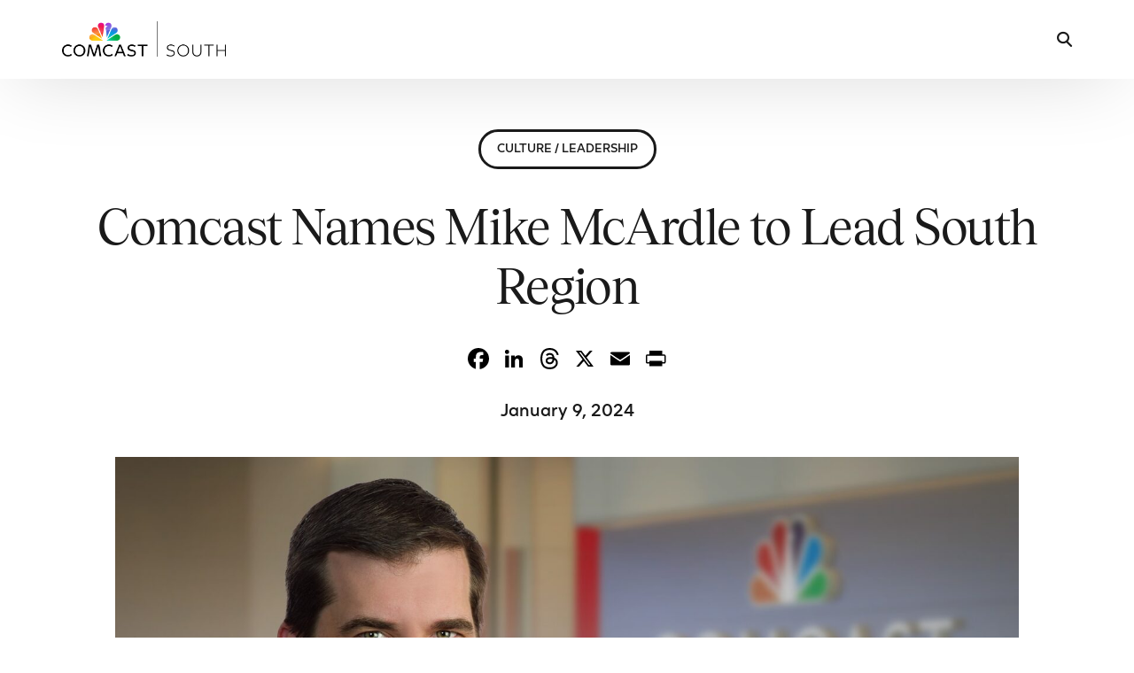

--- FILE ---
content_type: text/html; charset=UTF-8
request_url: https://south.comcast.com/2024/01/09/comcast-names-mike-mcardle-to-lead-south-region/
body_size: 16875
content:
<!doctype html>
<html lang="en-US">
<head>
	<meta charset="UTF-8">
	<meta name="viewport" content="width=device-width, initial-scale=1">
	<link rel="profile" href="https://gmpg.org/xfn/11">

	<title>Comcast Names Mike McArdle to Lead South Region | Comcast South</title>
<meta name='robots' content='max-image-preview:large' />
	<style>img:is([sizes="auto" i], [sizes^="auto," i]) { contain-intrinsic-size: 3000px 1500px }</style>
	<link rel='dns-prefetch' href='//static.addtoany.com' />
<link rel='dns-prefetch' href='//fonts.googleapis.com' />
<link rel="alternate" type="application/rss+xml" title="Comcast South &raquo; Feed" href="https://south.comcast.com/feed/" />
<link rel="preload" href="https://fieldteams.comcast.com/wp-content/uploads/2024/12/ComcastNewVision-Regular.ttf" as="font" type="font/ttf" crossorigin="anonymous"> <link rel="preload" href="https://fieldteams.comcast.com/wp-content/uploads/2024/12/ComcastNewVision-Light.ttf" as="font" type="font/ttf" crossorigin="anonymous"> <link rel="preload" href="https://fieldteams.comcast.com/wp-content/uploads/2024/12/ComcastNewVision-ExtraLight.ttf" as="font" type="font/ttf" crossorigin="anonymous"> <link rel="preload" href="https://fieldteams.comcast.com/wp-content/uploads/2024/12/ComcastNewVision-RegularItalic.ttf" as="font" type="font/ttf" crossorigin="anonymous"> <link rel="preload" href="https://fieldteams.comcast.com/wp-content/uploads/2024/12/ComcastNewVision-LightItalic.ttf" as="font" type="font/ttf" crossorigin="anonymous"> <link rel="preload" href="https://fieldteams.comcast.com/wp-content/uploads/2024/12/ComcastNewVision-ExtraLightItalic.ttf" as="font" type="font/ttf" crossorigin="anonymous"> <link rel="preload" href="https://fieldteams.comcast.com/wp-content/uploads/2024/12/ComcastNewVision-SemiBold.ttf" as="font" type="font/ttf" crossorigin="anonymous"> <link rel="preload" href="https://fieldteams.comcast.com/wp-content/uploads/2024/12/ComcastNewVision-SemiBoldItalic.ttf" as="font" type="font/ttf" crossorigin="anonymous"> <link rel="preload" href="https://fieldteams.comcast.com/wp-content/uploads/2024/12/ComcastNewVision-Bold.ttf" as="font" type="font/ttf" crossorigin="anonymous"> <link rel="preload" href="https://fieldteams.comcast.com/wp-content/uploads/2024/12/ComcastNewVision-BoldItalic.ttf" as="font" type="font/ttf" crossorigin="anonymous"> <link rel="preload" href="https://fieldteams.comcast.com/wp-content/uploads/2024/12/ComcastNewVision-ExtraBold.ttf" as="font" type="font/ttf" crossorigin="anonymous"> <link rel="preload" href="https://fieldteams.comcast.com/wp-content/uploads/2024/12/ComcastNewVision-ExtraBoldItalic.ttf" as="font" type="font/ttf" crossorigin="anonymous"> <link rel="preload" href="https://fieldteams.comcast.com/wp-content/uploads/2024/12/Tobias-Regular.woff" as="font" type="font/woff" crossorigin="anonymous"> <link rel="preload" href="https://fieldteams.comcast.com/wp-content/uploads/2024/12/Tobias-RegularItalic.woff" as="font" type="font/woff" crossorigin="anonymous"> <link rel="preload" href="https://fieldteams.comcast.com/wp-content/uploads/2024/12/Tobias-Medium.woff" as="font" type="font/woff" crossorigin="anonymous"> <link rel="preload" href="https://fieldteams.comcast.com/wp-content/uploads/2024/12/Tobias-MediumItalic.woff" as="font" type="font/woff" crossorigin="anonymous"> <link rel="stylesheet" type="text/css" href="https://cdn.comcast.com/cmp/css/cookie-consent.css" />
<meta name="google-site-verification" content="h02DVTcSS7ax8krFJXVlAwDVqQX_K8fij0veVohNkvc" />
<!-- OptanonConsentNoticeStart -->
<script type="text/javascript" src="https://cdn.cookielaw.org/consent/694db90c-18f3-4812-ada2-e68567228f7b/OtAutoBlock.js" ></script>
<script src="https://cdn.cookielaw.org/scripttemplates/otSDKStub.js" data-document-language="true" type="text/javascript" charset="UTF-8" data-domain-script="694db90c-18f3-4812-ada2-e68567228f7b" ></script>
<!-- OptanonConsentNoticeEnd --><script>
window._wpemojiSettings = {"baseUrl":"https:\/\/s.w.org\/images\/core\/emoji\/16.0.1\/72x72\/","ext":".png","svgUrl":"https:\/\/s.w.org\/images\/core\/emoji\/16.0.1\/svg\/","svgExt":".svg","source":{"concatemoji":"https:\/\/south.comcast.com\/wp-includes\/js\/wp-emoji-release.min.js?ver=58cf989eec78321933f5e6f1ba6ae017"}};
/*! This file is auto-generated */
!function(s,n){var o,i,e;function c(e){try{var t={supportTests:e,timestamp:(new Date).valueOf()};sessionStorage.setItem(o,JSON.stringify(t))}catch(e){}}function p(e,t,n){e.clearRect(0,0,e.canvas.width,e.canvas.height),e.fillText(t,0,0);var t=new Uint32Array(e.getImageData(0,0,e.canvas.width,e.canvas.height).data),a=(e.clearRect(0,0,e.canvas.width,e.canvas.height),e.fillText(n,0,0),new Uint32Array(e.getImageData(0,0,e.canvas.width,e.canvas.height).data));return t.every(function(e,t){return e===a[t]})}function u(e,t){e.clearRect(0,0,e.canvas.width,e.canvas.height),e.fillText(t,0,0);for(var n=e.getImageData(16,16,1,1),a=0;a<n.data.length;a++)if(0!==n.data[a])return!1;return!0}function f(e,t,n,a){switch(t){case"flag":return n(e,"\ud83c\udff3\ufe0f\u200d\u26a7\ufe0f","\ud83c\udff3\ufe0f\u200b\u26a7\ufe0f")?!1:!n(e,"\ud83c\udde8\ud83c\uddf6","\ud83c\udde8\u200b\ud83c\uddf6")&&!n(e,"\ud83c\udff4\udb40\udc67\udb40\udc62\udb40\udc65\udb40\udc6e\udb40\udc67\udb40\udc7f","\ud83c\udff4\u200b\udb40\udc67\u200b\udb40\udc62\u200b\udb40\udc65\u200b\udb40\udc6e\u200b\udb40\udc67\u200b\udb40\udc7f");case"emoji":return!a(e,"\ud83e\udedf")}return!1}function g(e,t,n,a){var r="undefined"!=typeof WorkerGlobalScope&&self instanceof WorkerGlobalScope?new OffscreenCanvas(300,150):s.createElement("canvas"),o=r.getContext("2d",{willReadFrequently:!0}),i=(o.textBaseline="top",o.font="600 32px Arial",{});return e.forEach(function(e){i[e]=t(o,e,n,a)}),i}function t(e){var t=s.createElement("script");t.src=e,t.defer=!0,s.head.appendChild(t)}"undefined"!=typeof Promise&&(o="wpEmojiSettingsSupports",i=["flag","emoji"],n.supports={everything:!0,everythingExceptFlag:!0},e=new Promise(function(e){s.addEventListener("DOMContentLoaded",e,{once:!0})}),new Promise(function(t){var n=function(){try{var e=JSON.parse(sessionStorage.getItem(o));if("object"==typeof e&&"number"==typeof e.timestamp&&(new Date).valueOf()<e.timestamp+604800&&"object"==typeof e.supportTests)return e.supportTests}catch(e){}return null}();if(!n){if("undefined"!=typeof Worker&&"undefined"!=typeof OffscreenCanvas&&"undefined"!=typeof URL&&URL.createObjectURL&&"undefined"!=typeof Blob)try{var e="postMessage("+g.toString()+"("+[JSON.stringify(i),f.toString(),p.toString(),u.toString()].join(",")+"));",a=new Blob([e],{type:"text/javascript"}),r=new Worker(URL.createObjectURL(a),{name:"wpTestEmojiSupports"});return void(r.onmessage=function(e){c(n=e.data),r.terminate(),t(n)})}catch(e){}c(n=g(i,f,p,u))}t(n)}).then(function(e){for(var t in e)n.supports[t]=e[t],n.supports.everything=n.supports.everything&&n.supports[t],"flag"!==t&&(n.supports.everythingExceptFlag=n.supports.everythingExceptFlag&&n.supports[t]);n.supports.everythingExceptFlag=n.supports.everythingExceptFlag&&!n.supports.flag,n.DOMReady=!1,n.readyCallback=function(){n.DOMReady=!0}}).then(function(){return e}).then(function(){var e;n.supports.everything||(n.readyCallback(),(e=n.source||{}).concatemoji?t(e.concatemoji):e.wpemoji&&e.twemoji&&(t(e.twemoji),t(e.wpemoji)))}))}((window,document),window._wpemojiSettings);
</script>
<style id='wp-emoji-styles-inline-css'>

	img.wp-smiley, img.emoji {
		display: inline !important;
		border: none !important;
		box-shadow: none !important;
		height: 1em !important;
		width: 1em !important;
		margin: 0 0.07em !important;
		vertical-align: -0.1em !important;
		background: none !important;
		padding: 0 !important;
	}
</style>
<link rel='stylesheet' id='wp-block-library-css' href='https://south.comcast.com/wp-includes/css/dist/block-library/style.min.css?ver=58cf989eec78321933f5e6f1ba6ae017' media='all' />
<style id='classic-theme-styles-inline-css'>
/*! This file is auto-generated */
.wp-block-button__link{color:#fff;background-color:#32373c;border-radius:9999px;box-shadow:none;text-decoration:none;padding:calc(.667em + 2px) calc(1.333em + 2px);font-size:1.125em}.wp-block-file__button{background:#32373c;color:#fff;text-decoration:none}
</style>
<link rel='stylesheet' id='child-style-css' href='https://south.comcast.com/wp-content/themes/uicore-pro-child/style.css?ver=58cf989eec78321933f5e6f1ba6ae017' media='all' />
<link rel='stylesheet' id='ui-e-post-meta-css' href='https://south.comcast.com/wp-content/plugins/uicore-elements/assets/css/components/meta.css?ver=1.3.12' media='all' />
<link rel='stylesheet' id='elementor-frontend-css' href='https://south.comcast.com/wp-content/plugins/elementor/assets/css/frontend.min.css?ver=3.34.2' media='all' />
<link rel='stylesheet' id='widget-heading-css' href='https://south.comcast.com/wp-content/plugins/elementor/assets/css/widget-heading.min.css?ver=3.34.2' media='all' />
<link rel='stylesheet' id='widget-image-css' href='https://south.comcast.com/wp-content/plugins/elementor/assets/css/widget-image.min.css?ver=3.34.2' media='all' />
<link rel='stylesheet' id='widget-divider-css' href='https://south.comcast.com/wp-content/plugins/elementor/assets/css/widget-divider.min.css?ver=3.34.2' media='all' />
<link rel='stylesheet' id='ui-e-legacy-grid-css' href='https://south.comcast.com/wp-content/plugins/uicore-elements/assets/css/components/legacy-grid.css?ver=1.3.12' media='all' />
<link rel='stylesheet' id='ui-e-animation-css' href='https://south.comcast.com/wp-content/plugins/uicore-elements/assets/css/components/global-animations.css?ver=1.3.12' media='all' />
<link rel='stylesheet' id='ui-e-entrance-css' href='https://south.comcast.com/wp-content/plugins/uicore-elements/assets/css/components/global-entrances.css?ver=1.3.12' media='all' />
<link rel='stylesheet' id='uael-frontend-css' href='https://south.comcast.com/wp-content/plugins/ultimate-elementor/assets/min-css/uael-frontend.min.css?ver=1.42.1' media='all' />
<link rel='stylesheet' id='uael-teammember-social-icons-css' href='https://south.comcast.com/wp-content/plugins/elementor/assets/css/widget-social-icons.min.css?ver=3.24.0' media='all' />
<link rel='stylesheet' id='uael-social-share-icons-brands-css' href='https://south.comcast.com/wp-content/plugins/elementor/assets/lib/font-awesome/css/brands.css?ver=5.15.3' media='all' />
<link rel='stylesheet' id='uael-social-share-icons-fontawesome-css' href='https://south.comcast.com/wp-content/plugins/elementor/assets/lib/font-awesome/css/fontawesome.css?ver=5.15.3' media='all' />
<link rel='stylesheet' id='uael-nav-menu-icons-css' href='https://south.comcast.com/wp-content/plugins/elementor/assets/lib/font-awesome/css/solid.css?ver=5.15.3' media='all' />
<link rel='stylesheet' id='elementor-post-31625-css' href='https://south.comcast.com/wp-content/uploads/sites/23/elementor/css/post-31625.css?ver=1765922149' media='all' />
<link rel='stylesheet' id='simple-social-icons-font-css' href='https://south.comcast.com/wp-content/plugins/simple-social-icons/css/style.css?ver=4.0.0' media='all' />
<link rel='stylesheet' id='addtoany-css' href='https://south.comcast.com/wp-content/plugins/add-to-any/addtoany.min.css?ver=1.16' media='all' />
<style id='addtoany-inline-css'>
.addtoany_content { text-align:center; }
.addtoany_container .addtoany_content { text-align:center; }
</style>
<link rel='stylesheet' id='uicore_global-css' href='https://south.comcast.com/wp-content/uploads/sites/23/uicore-global.css?ver=7393' media='all' />
<link rel='stylesheet' id='uicore_blog_fonts-css' href='//fonts.googleapis.com/css?family=Tobias%3A700%7CTobias%3A700%7CTobias%3A700%7CTobias%3A700%7CTobias%3A700%7CComcast+New+Vision%3A300%7CComcast+New+Vision%3A300%7CComcast+New+Vision%3A600%7C&#038;ver=6.8.3' media='all' />
<link rel='stylesheet' id='uicore-blog-st-css' href='https://south.comcast.com/wp-content/uploads/sites/23/uicore-blog.css?ver=7393' media='all' />
<link rel='stylesheet' id='bdt-uikit-css' href='https://south.comcast.com/wp-content/plugins/bdthemes-element-pack/assets/css/bdt-uikit.css?ver=3.21.7' media='all' />
<link rel='stylesheet' id='ep-helper-css' href='https://south.comcast.com/wp-content/plugins/bdthemes-element-pack/assets/css/ep-helper.css?ver=9.0.8' media='all' />
<script src="https://south.comcast.com/wp-includes/js/jquery/jquery.min.js?ver=3.7.1" id="jquery-core-js"></script>
<script src="https://south.comcast.com/wp-includes/js/jquery/jquery-migrate.min.js?ver=3.4.1" id="jquery-migrate-js"></script>
<script id="addtoany-core-js-before">
window.a2a_config=window.a2a_config||{};a2a_config.callbacks=[];a2a_config.overlays=[];a2a_config.templates={};
a2a_config.callbacks.push({ready:function(){document.querySelectorAll(".a2a_s_undefined").forEach(function(emptyIcon){emptyIcon.parentElement.style.display="none";})}});
a2a_config.icon_color="transparent,#000000";
</script>
<script defer src="https://static.addtoany.com/menu/page.js" id="addtoany-core-js"></script>
<script defer src="https://south.comcast.com/wp-content/plugins/add-to-any/addtoany.min.js?ver=1.1" id="addtoany-jquery-js"></script>
<script src="https://south.comcast.com/wp-content/themes/uicore-pro-child/scripts.js?ver=58cf989eec78321933f5e6f1ba6ae017" id="custom-script-js"></script>
<script id="beehive-gtm-frontend-header-js-after">
var dataLayer = [];
(function(w,d,s,l,i){w[l]=w[l]||[];w[l].push({'gtm.start':
			new Date().getTime(),event:'gtm.js'});var f=d.getElementsByTagName(s)[0],
			j=d.createElement(s),dl=l!='dataLayer'?'&l='+l:'';j.async=true;j.src=
			'https://www.googletagmanager.com/gtm.js?id='+i+dl;f.parentNode.insertBefore(j,f);
			})(window,document,'script','dataLayer','GTM-MNHW49C');
</script>
<link rel="https://api.w.org/" href="https://south.comcast.com/wp-json/" /><link rel="alternate" title="JSON" type="application/json" href="https://south.comcast.com/wp-json/wp/v2/posts/30626" /><link rel="EditURI" type="application/rsd+xml" title="RSD" href="https://south.comcast.com/xmlrpc.php?rsd" />
<link rel="alternate" title="oEmbed (JSON)" type="application/json+oembed" href="https://south.comcast.com/wp-json/oembed/1.0/embed?url=https%3A%2F%2Fsouth.comcast.com%2F2024%2F01%2F09%2Fcomcast-names-mike-mcardle-to-lead-south-region%2F" />
<link rel="alternate" title="oEmbed (XML)" type="text/xml+oembed" href="https://south.comcast.com/wp-json/oembed/1.0/embed?url=https%3A%2F%2Fsouth.comcast.com%2F2024%2F01%2F09%2Fcomcast-names-mike-mcardle-to-lead-south-region%2F&#038;format=xml" />
					<!-- Google Analytics tracking code output by Beehive Analytics -->
						<script async src="https://www.googletagmanager.com/gtag/js?id=G-8T91WL8W3Z&l=beehiveDataLayer"></script>
		<script>
						window.beehiveDataLayer = window.beehiveDataLayer || [];
			function beehive_ga() {beehiveDataLayer.push(arguments);}
			beehive_ga('js', new Date())
						beehive_ga('config', 'G-8T91WL8W3Z', {
				'anonymize_ip': false,
				'allow_google_signals': false,
			})
					</script>
		<meta name="generator" content="Elementor 3.34.2; features: e_font_icon_svg, additional_custom_breakpoints; settings: css_print_method-external, google_font-disabled, font_display-auto">
<!-- SEO meta tags powered by SmartCrawl https://wpmudev.com/project/smartcrawl-wordpress-seo/ -->
<link rel="canonical" href="https://south.comcast.com/2024/01/09/comcast-names-mike-mcardle-to-lead-south-region/" />
<meta name="description" content="Comcast announced today that Mike McArdle has been named Senior Vice President of the Company’s South Region, which includes Georgia, Alabama, Arkansas, Lou ..." />
<script type="application/ld+json">{"@context":"https:\/\/schema.org","@graph":[{"@type":"Organization","@id":"https:\/\/south.comcast.com\/#schema-personal-brand","url":"https:\/\/south.comcast.com","name":"Joseph Taylor Jr."},{"@type":"WebSite","@id":"https:\/\/south.comcast.com\/#schema-website","url":"https:\/\/south.comcast.com","name":"Comcast South","encoding":"UTF-8","potentialAction":{"@type":"SearchAction","target":"https:\/\/south.comcast.com\/search\/{search_term_string}\/","query-input":"required name=search_term_string"}},{"@type":"BreadcrumbList","@id":"https:\/\/south.comcast.com\/2024\/01\/09\/comcast-names-mike-mcardle-to-lead-south-region?page&year=2024&monthnum=01&day=09&name=comcast-names-mike-mcardle-to-lead-south-region\/#breadcrumb","itemListElement":[{"@type":"ListItem","position":1,"name":"Culture \/ Leadership","item":"https:\/\/south.comcast.com\/category\/leadership\/"},{"@type":"ListItem","position":2,"name":"Comcast Names Mike McArdle to Lead South Region"}]},{"@type":"Person","@id":"https:\/\/south.comcast.com\/author\/averdi329\/#schema-author","name":"averdi329@cable.comcast.com","url":"https:\/\/south.comcast.com\/author\/averdi329\/"},{"@type":"WebPage","@id":"https:\/\/south.comcast.com\/2024\/01\/09\/comcast-names-mike-mcardle-to-lead-south-region\/#schema-webpage","isPartOf":{"@id":"https:\/\/south.comcast.com\/#schema-website"},"publisher":{"@id":"https:\/\/south.comcast.com\/#schema-personal-brand"},"url":"https:\/\/south.comcast.com\/2024\/01\/09\/comcast-names-mike-mcardle-to-lead-south-region\/"},{"@type":"Article","mainEntityOfPage":{"@id":"https:\/\/south.comcast.com\/2024\/01\/09\/comcast-names-mike-mcardle-to-lead-south-region\/#schema-webpage"},"author":{"@id":"https:\/\/south.comcast.com\/author\/averdi329\/#schema-author"},"publisher":{"@id":"https:\/\/south.comcast.com\/#schema-personal-brand"},"dateModified":"2026-01-15T12:59:21","datePublished":"2024-01-09T08:02:27","headline":"Comcast Names Mike McArdle to Lead South Region | Comcast South","description":"Comcast announced today that Mike McArdle has been named Senior Vice President of the Company\u2019s South Region, which includes Georgia, Alabama, Arkansas, Lou ...","name":"Comcast Names Mike McArdle to Lead South Region","image":{"@type":"ImageObject","@id":"https:\/\/south.comcast.com\/2024\/01\/09\/comcast-names-mike-mcardle-to-lead-south-region\/#schema-article-image","url":"https:\/\/south.comcast.com\/wp-content\/uploads\/sites\/23\/2024\/01\/Mike-Mc-Headshot.jpg","height":1080,"width":1920},"thumbnailUrl":"https:\/\/south.comcast.com\/wp-content\/uploads\/sites\/23\/2024\/01\/Mike-Mc-Headshot.jpg"}]}</script>
<meta property="og:type" content="article" />
<meta property="og:url" content="https://south.comcast.com/2024/01/09/comcast-names-mike-mcardle-to-lead-south-region/" />
<meta property="og:title" content="Comcast Names Mike McArdle to Lead South Region | Comcast South" />
<meta property="og:description" content="Comcast announced today that Mike McArdle has been named Senior Vice President of the Company’s South Region, which includes Georgia, Alabama, Arkansas, Lou ..." />
<meta property="og:image" content="https://south.comcast.com/wp-content/uploads/sites/23/2024/01/Mike-Mc-Headshot.jpg" />
<meta property="og:image:width" content="1920" />
<meta property="og:image:height" content="1080" />
<meta property="article:published_time" content="2024-01-09T08:02:27" />
<meta property="article:author" content="averdi329@cable.comcast.com" />
<meta name="twitter:card" content="summary_large_image" />
<meta name="twitter:title" content="Comcast Names Mike McArdle to Lead South Region | Comcast South" />
<meta name="twitter:description" content="Comcast announced today that Mike McArdle has been named Senior Vice President of the Company’s South Region, which includes Georgia, Alabama, Arkansas, Lou ..." />
<meta name="twitter:image" content="https://south.comcast.com/wp-content/uploads/sites/23/2024/01/Mike-Mc-Headshot.jpg" />
<!-- /SEO -->
<meta name="theme-color" content="#6E55DC" />
        <link rel="shortcut icon" href="https://south.comcast.com/wp-content/uploads/sites/23/2025/05/Comcast_Master_FAVICON.png" >
		<link rel="icon" href="https://south.comcast.com/wp-content/uploads/sites/23/2025/05/Comcast_Master_FAVICON.png" >
		<link rel="apple-touch-icon" sizes="152x152" href="https://south.comcast.com/wp-content/uploads/sites/23/2025/05/Comcast_Master_FAVICON.png">
		<link rel="apple-touch-icon" sizes="120x120" href="https://south.comcast.com/wp-content/uploads/sites/23/2025/05/Comcast_Master_FAVICON.png">
		<link rel="apple-touch-icon" sizes="76x76" href="https://south.comcast.com/wp-content/uploads/sites/23/2025/05/Comcast_Master_FAVICON.png">
        <link rel="apple-touch-icon" href="https://south.comcast.com/wp-content/uploads/sites/23/2025/05/Comcast_Master_FAVICON.png">
        			<style>
				.e-con.e-parent:nth-of-type(n+4):not(.e-lazyloaded):not(.e-no-lazyload),
				.e-con.e-parent:nth-of-type(n+4):not(.e-lazyloaded):not(.e-no-lazyload) * {
					background-image: none !important;
				}
				@media screen and (max-height: 1024px) {
					.e-con.e-parent:nth-of-type(n+3):not(.e-lazyloaded):not(.e-no-lazyload),
					.e-con.e-parent:nth-of-type(n+3):not(.e-lazyloaded):not(.e-no-lazyload) * {
						background-image: none !important;
					}
				}
				@media screen and (max-height: 640px) {
					.e-con.e-parent:nth-of-type(n+2):not(.e-lazyloaded):not(.e-no-lazyload),
					.e-con.e-parent:nth-of-type(n+2):not(.e-lazyloaded):not(.e-no-lazyload) * {
						background-image: none !important;
					}
				}
			</style>
			<link rel="icon" href="https://south.comcast.com/wp-content/smush-webp/sites/23/2025/05/Comcast_Master_FAVICON-150x150.png.webp" sizes="32x32" />
<link rel="icon" href="https://south.comcast.com/wp-content/smush-webp/sites/23/2025/05/Comcast_Master_FAVICON-300x300.png.webp" sizes="192x192" />
<link rel="apple-touch-icon" href="https://south.comcast.com/wp-content/smush-webp/sites/23/2025/05/Comcast_Master_FAVICON-300x300.png.webp" />
<meta name="msapplication-TileImage" content="https://south.comcast.com/wp-content/uploads/sites/23/2025/05/Comcast_Master_FAVICON-300x300.png" />
<style id='uicore-custom-fonts'> 
 @font-face { font-family:"Comcast New Vision";src:url("https://fieldteams.comcast.com/wp-content/uploads/2024/12/ComcastNewVision-Regular.ttf") format('truetype');font-display:auto;font-style:normal;font-weight:400;} @font-face { font-family:"Comcast New Vision";src:url("https://fieldteams.comcast.com/wp-content/uploads/2024/12/ComcastNewVision-Light.ttf") format('truetype');font-display:auto;font-style:normal;font-weight:300;} @font-face { font-family:"Comcast New Vision";src:url("https://fieldteams.comcast.com/wp-content/uploads/2024/12/ComcastNewVision-ExtraLight.ttf") format('truetype');font-display:auto;font-style:normal;font-weight:100;} @font-face { font-family:"Comcast New Vision";src:url("https://fieldteams.comcast.com/wp-content/uploads/2024/12/ComcastNewVision-RegularItalic.ttf") format('truetype');font-display:auto;font-style:italic;font-weight:normal;} @font-face { font-family:"Comcast New Vision";src:url("https://fieldteams.comcast.com/wp-content/uploads/2024/12/ComcastNewVision-LightItalic.ttf") format('truetype');font-display:auto;font-style:italic;font-weight:300;} @font-face { font-family:"Comcast New Vision";src:url("https://fieldteams.comcast.com/wp-content/uploads/2024/12/ComcastNewVision-ExtraLightItalic.ttf") format('truetype');font-display:auto;font-style:italic;font-weight:100;} @font-face { font-family:"Comcast New Vision";src:url("https://fieldteams.comcast.com/wp-content/uploads/2024/12/ComcastNewVision-SemiBold.ttf") format('truetype');font-display:auto;font-style:normal;font-weight:500;} @font-face { font-family:"Comcast New Vision";src:url("https://fieldteams.comcast.com/wp-content/uploads/2024/12/ComcastNewVision-SemiBoldItalic.ttf") format('truetype');font-display:auto;font-style:italic;font-weight:500;} @font-face { font-family:"Comcast New Vision";src:url("https://fieldteams.comcast.com/wp-content/uploads/2024/12/ComcastNewVision-Bold.ttf") format('truetype');font-display:auto;font-style:normal;font-weight:700;} @font-face { font-family:"Comcast New Vision";src:url("https://fieldteams.comcast.com/wp-content/uploads/2024/12/ComcastNewVision-BoldItalic.ttf") format('truetype');font-display:auto;font-style:italic;font-weight:700;} @font-face { font-family:"Comcast New Vision";src:url("https://fieldteams.comcast.com/wp-content/uploads/2024/12/ComcastNewVision-ExtraBold.ttf") format('truetype');font-display:auto;font-style:normal;font-weight:900;} @font-face { font-family:"Comcast New Vision";src:url("https://fieldteams.comcast.com/wp-content/uploads/2024/12/ComcastNewVision-ExtraBoldItalic.ttf") format('truetype');font-display:auto;font-style:italic;font-weight:900;} @font-face { font-family:"Tobias";src:url("https://fieldteams.comcast.com/wp-content/uploads/2024/12/Tobias-Regular.woff") format('woff');font-display:auto;font-style:normal;font-weight:400;} @font-face { font-family:"Tobias";src:url("https://fieldteams.comcast.com/wp-content/uploads/2024/12/Tobias-RegularItalic.woff") format('woff');font-display:auto;font-style:italic;font-weight:normal;} @font-face { font-family:"Tobias";src:url("https://fieldteams.comcast.com/wp-content/uploads/2024/12/Tobias-Medium.woff") format('woff');font-display:auto;font-style:normal;font-weight:500;} @font-face { font-family:"Tobias";src:url("https://fieldteams.comcast.com/wp-content/uploads/2024/12/Tobias-MediumItalic.woff") format('woff');font-display:auto;font-style:italic;font-weight:500;}
 </style>         <style>
            .uicore-animate-scroll {
                animation-fill-mode: both;
                animation-timing-function: linear;
                animation-timeline: view(block);
            }

            .uicore-animate-hide {
                opacity: 0;
                visibility: hidden;
            }
        </style>
        <script>
            document.addEventListener('DOMContentLoaded', function() {
                const supportsAnimationTimeline = CSS.supports("animation-timeline", "scroll()");

                if (!supportsAnimationTimeline && document.querySelector('.uicore-animate-scroll')) {
                    const script = document.createElement('script');
                    script.src = "https://south.comcast.com/wp-content/plugins/uicore-animate/assets/js/scroll-timeline.js";
                    script.async = true;
                    document.head.appendChild(script);
                }
            });
        </script>


<script>(window.BOOMR_mq=window.BOOMR_mq||[]).push(["addVar",{"rua.upush":"false","rua.cpush":"false","rua.upre":"false","rua.cpre":"false","rua.uprl":"false","rua.cprl":"false","rua.cprf":"false","rua.trans":"","rua.cook":"false","rua.ims":"false","rua.ufprl":"false","rua.cfprl":"false","rua.isuxp":"false","rua.texp":"norulematch","rua.ceh":"false","rua.ueh":"false","rua.ieh.st":"0"}]);</script>
                              <script>!function(e){var n="https://s.go-mpulse.net/boomerang/";if("False"=="True")e.BOOMR_config=e.BOOMR_config||{},e.BOOMR_config.PageParams=e.BOOMR_config.PageParams||{},e.BOOMR_config.PageParams.pci=!0,n="https://s2.go-mpulse.net/boomerang/";if(window.BOOMR_API_key="Q7CB9-8CVTK-A99KW-YB3SC-XWNEV",function(){function e(){if(!o){var e=document.createElement("script");e.id="boomr-scr-as",e.src=window.BOOMR.url,e.async=!0,i.parentNode.appendChild(e),o=!0}}function t(e){o=!0;var n,t,a,r,d=document,O=window;if(window.BOOMR.snippetMethod=e?"if":"i",t=function(e,n){var t=d.createElement("script");t.id=n||"boomr-if-as",t.src=window.BOOMR.url,BOOMR_lstart=(new Date).getTime(),e=e||d.body,e.appendChild(t)},!window.addEventListener&&window.attachEvent&&navigator.userAgent.match(/MSIE [67]\./))return window.BOOMR.snippetMethod="s",void t(i.parentNode,"boomr-async");a=document.createElement("IFRAME"),a.src="about:blank",a.title="",a.role="presentation",a.loading="eager",r=(a.frameElement||a).style,r.width=0,r.height=0,r.border=0,r.display="none",i.parentNode.appendChild(a);try{O=a.contentWindow,d=O.document.open()}catch(_){n=document.domain,a.src="javascript:var d=document.open();d.domain='"+n+"';void(0);",O=a.contentWindow,d=O.document.open()}if(n)d._boomrl=function(){this.domain=n,t()},d.write("<bo"+"dy onload='document._boomrl();'>");else if(O._boomrl=function(){t()},O.addEventListener)O.addEventListener("load",O._boomrl,!1);else if(O.attachEvent)O.attachEvent("onload",O._boomrl);d.close()}function a(e){window.BOOMR_onload=e&&e.timeStamp||(new Date).getTime()}if(!window.BOOMR||!window.BOOMR.version&&!window.BOOMR.snippetExecuted){window.BOOMR=window.BOOMR||{},window.BOOMR.snippetStart=(new Date).getTime(),window.BOOMR.snippetExecuted=!0,window.BOOMR.snippetVersion=12,window.BOOMR.url=n+"Q7CB9-8CVTK-A99KW-YB3SC-XWNEV";var i=document.currentScript||document.getElementsByTagName("script")[0],o=!1,r=document.createElement("link");if(r.relList&&"function"==typeof r.relList.supports&&r.relList.supports("preload")&&"as"in r)window.BOOMR.snippetMethod="p",r.href=window.BOOMR.url,r.rel="preload",r.as="script",r.addEventListener("load",e),r.addEventListener("error",function(){t(!0)}),setTimeout(function(){if(!o)t(!0)},3e3),BOOMR_lstart=(new Date).getTime(),i.parentNode.appendChild(r);else t(!1);if(window.addEventListener)window.addEventListener("load",a,!1);else if(window.attachEvent)window.attachEvent("onload",a)}}(),"".length>0)if(e&&"performance"in e&&e.performance&&"function"==typeof e.performance.setResourceTimingBufferSize)e.performance.setResourceTimingBufferSize();!function(){if(BOOMR=e.BOOMR||{},BOOMR.plugins=BOOMR.plugins||{},!BOOMR.plugins.AK){var n=""=="true"?1:0,t="",a="gqhzaoixfuxna2lrfc6q-f-af033f484-clientnsv4-s.akamaihd.net",i="false"=="true"?2:1,o={"ak.v":"39","ak.cp":"1713560","ak.ai":parseInt("1108168",10),"ak.ol":"0","ak.cr":8,"ak.ipv":4,"ak.proto":"h2","ak.rid":"d2cea24","ak.r":47370,"ak.a2":n,"ak.m":"","ak.n":"essl","ak.bpcip":"52.15.144.0","ak.cport":60682,"ak.gh":"23.208.24.80","ak.quicv":"","ak.tlsv":"tls1.3","ak.0rtt":"","ak.0rtt.ed":"","ak.csrc":"-","ak.acc":"","ak.t":"1769023677","ak.ak":"hOBiQwZUYzCg5VSAfCLimQ==Twp8knjzRvpgL8SctNOB5IRjpuaqEYAp1KzaXIY6eABgYz1nXtm5uiLTJTHb5O4S1aviuCWCZsMZxI40tKb1sYeRyueOjsYfuqzXfs5n6tu5M+BIm4CIip4TKQAOYdB9qH5yzRlAJ7bv+DMrwIP4EXRTZFl1ngo5xB9yD7mA3D/PBwvhxn+e2XqZ4LbVEuD1/sTqwXJk7jphZcU6XxM0wQ8vpwkXpiD19LQjtpA4s2aW7rOTr/hbhCZo/XO5Limh4jGCs+092fHe3G+JTDpRYsMh+4hpLC1s53qi7OP8Gh/Bfxki32tVdHx3UErBKndntSQOiO7VXHrI1UHkx/bh2sl50d/+X35Y2nyWHKNLKkWObZYzxm3CfRUZmxi9bj3YnTBSKy4laouF0h8fAJcYejFVm0BpyX8cZfieNtpyXVs=","ak.pv":"8","ak.dpoabenc":"","ak.tf":i};if(""!==t)o["ak.ruds"]=t;var r={i:!1,av:function(n){var t="http.initiator";if(n&&(!n[t]||"spa_hard"===n[t]))o["ak.feo"]=void 0!==e.aFeoApplied?1:0,BOOMR.addVar(o)},rv:function(){var e=["ak.bpcip","ak.cport","ak.cr","ak.csrc","ak.gh","ak.ipv","ak.m","ak.n","ak.ol","ak.proto","ak.quicv","ak.tlsv","ak.0rtt","ak.0rtt.ed","ak.r","ak.acc","ak.t","ak.tf"];BOOMR.removeVar(e)}};BOOMR.plugins.AK={akVars:o,akDNSPreFetchDomain:a,init:function(){if(!r.i){var e=BOOMR.subscribe;e("before_beacon",r.av,null,null),e("onbeacon",r.rv,null,null),r.i=!0}return this},is_complete:function(){return!0}}}}()}(window);</script></head>

<body data-rsssl=1 class="wp-singular post-template-default single single-post postid-30626 single-format-standard wp-embed-responsive wp-theme-uicore-pro wp-child-theme-uicore-pro-child ui-a-dsmm-slide  uicore-sticky-tb uicore-menu-focus uicore-blog uicore-narow elementor-default elementor-kit-29656 elementor-page-31625">
				<noscript>
			<iframe src="https://www.googletagmanager.com/ns.html?id=GTM-MNHW49C" height="0" width="0" style="display:none;visibility:hidden"></iframe>
		</noscript>
		<div class="uicore-animation-bg"></div><!-- Custom HTML - Page Options --><!-- 1.1 uicore_before_body_content -->	<div class="uicore-body-content">
		<!-- 1.2 uicore_before_page_content -->		<div id="uicore-page">
		<div class="uicore-progress-bar"></div>
        <div data-uils="header" data-uils-title="Header" id="wrapper-navbar" itemscope itemtype="http://schema.org/WebSite" class="uicore uicore-navbar uicore-section uicore-h-classic uicore-sticky ui-smart-sticky "><div class="uicore-header-wrapper">
            <nav class="uicore uicore-container">
            		 <div class="uicore-branding "
              data-uils="header-branding"
              data-uils-title="Site Logo"
              >
                
			<a href="https://south.comcast.com/" rel="home">
                <img fetchpriority="high" class="uicore uicore-logo uicore-main" src="https://south.comcast.com/wp-content/uploads/sites/23/2024/12/Comcast-South@3x-scaled.webp" alt="Comcast South" width="2560" height="553"/>
				<img class="uicore uicore-logo uicore-second" src="https://south.comcast.com/wp-content/uploads/sites/23/2024/12/Comcast-South@3x-scaled.webp" alt="Comcast South" width="2560" height="553"/>
				<img class="uicore uicore-logo uicore-mobile-main" src="https://south.comcast.com/wp-content/uploads/sites/23/2024/12/Comcast-South@3x-scaled.webp" alt="Comcast South" width="2560" height="553"/>
				<img loading="lazy" class="uicore uicore-logo uicore-mobile-second" src="https://south.comcast.com/wp-content/uploads/sites/23/2024/12/Comcast-South@3x-scaled.webp" alt="Comcast South" width="2560" height="553"/>
			</a>

		        </div>
		        <div class='uicore-nav-menu'>
            <div class="uicore uicore-extra" data-uils="header_extra" data-uils-title="Header Extras">            <div class="uicore uicore-search-btn uicore-i-search uicore-link uicore-only-desktop" aria-label="search-toggle"></div>
        </div>        </div>
		<div class="uicore-mobile-head-right">            <div class="uicore uicore-search-btn uicore-i-search uicore-link uicore-only-mobile" aria-label="search-toggle"></div>
        </div>            </nav>

            </div>
                    </div><!-- #wrapper-navbar end -->
        <!-- 1.3 uicore_page -->			<div id="content" class="uicore-content">

			<!-- 1.4 uicore_before_content -->
<div id="primary" class="content-area">

			<div data-elementor-type="single-post" data-elementor-id="31625" class="elementor elementor-31625 elementor-location-single post-30626 post type-post status-publish format-standard has-post-thumbnail hentry category-leadership tag-atlanta tag-big-south-region tag-central-division tag-leadership tag-news-release tag-people-and-culture gazelle_state-georgia" data-elementor-settings="{&quot;element_pack_global_tooltip_width&quot;:{&quot;unit&quot;:&quot;px&quot;,&quot;size&quot;:&quot;&quot;,&quot;sizes&quot;:[]},&quot;element_pack_global_tooltip_width_tablet&quot;:{&quot;unit&quot;:&quot;px&quot;,&quot;size&quot;:&quot;&quot;,&quot;sizes&quot;:[]},&quot;element_pack_global_tooltip_width_mobile&quot;:{&quot;unit&quot;:&quot;px&quot;,&quot;size&quot;:&quot;&quot;,&quot;sizes&quot;:[]},&quot;element_pack_global_tooltip_padding&quot;:{&quot;unit&quot;:&quot;px&quot;,&quot;top&quot;:&quot;&quot;,&quot;right&quot;:&quot;&quot;,&quot;bottom&quot;:&quot;&quot;,&quot;left&quot;:&quot;&quot;,&quot;isLinked&quot;:true},&quot;element_pack_global_tooltip_padding_tablet&quot;:{&quot;unit&quot;:&quot;px&quot;,&quot;top&quot;:&quot;&quot;,&quot;right&quot;:&quot;&quot;,&quot;bottom&quot;:&quot;&quot;,&quot;left&quot;:&quot;&quot;,&quot;isLinked&quot;:true},&quot;element_pack_global_tooltip_padding_mobile&quot;:{&quot;unit&quot;:&quot;px&quot;,&quot;top&quot;:&quot;&quot;,&quot;right&quot;:&quot;&quot;,&quot;bottom&quot;:&quot;&quot;,&quot;left&quot;:&quot;&quot;,&quot;isLinked&quot;:true},&quot;element_pack_global_tooltip_border_radius&quot;:{&quot;unit&quot;:&quot;px&quot;,&quot;top&quot;:&quot;&quot;,&quot;right&quot;:&quot;&quot;,&quot;bottom&quot;:&quot;&quot;,&quot;left&quot;:&quot;&quot;,&quot;isLinked&quot;:true},&quot;element_pack_global_tooltip_border_radius_tablet&quot;:{&quot;unit&quot;:&quot;px&quot;,&quot;top&quot;:&quot;&quot;,&quot;right&quot;:&quot;&quot;,&quot;bottom&quot;:&quot;&quot;,&quot;left&quot;:&quot;&quot;,&quot;isLinked&quot;:true},&quot;element_pack_global_tooltip_border_radius_mobile&quot;:{&quot;unit&quot;:&quot;px&quot;,&quot;top&quot;:&quot;&quot;,&quot;right&quot;:&quot;&quot;,&quot;bottom&quot;:&quot;&quot;,&quot;left&quot;:&quot;&quot;,&quot;isLinked&quot;:true}}" data-elementor-post-type="elementor_library">
			<div class="elementor-element elementor-element-348228a5 e-flex e-con-boxed e-con e-parent" data-id="348228a5" data-element_type="container">
					<div class="e-con-inner">
				<div class="elementor-element elementor-element-523663f5 elementor-widget__width-auto elementor-widget elementor-widget-uicore-post-meta" data-id="523663f5" data-element_type="widget" data-widget_type="uicore-post-meta.default">
					<div class="ui-e-post-meta ui-e-tb-meta"><div class="ui-e-meta-item"><a href="https://south.comcast.com/category/leadership/" title="View Culture / Leadership posts">Culture / Leadership</a></div></div>				</div>
				<div class="elementor-element elementor-element-45828382 elementor-widget__width-inherit elementor-widget elementor-widget-heading" data-id="45828382" data-element_type="widget" data-widget_type="heading.default">
					<h1 class="elementor-heading-title elementor-size-default">Comcast Names Mike McArdle to Lead South Region</h1>				</div>
				<div class="elementor-element elementor-element-93ffe80 elementor-widget elementor-widget-shortcode" data-id="93ffe80" data-element_type="widget" data-widget_type="shortcode.default">
							<div class="elementor-shortcode"><div class="addtoany_shortcode"><div class="a2a_kit a2a_kit_size_32 addtoany_list" data-a2a-url="https://south.comcast.com/2024/01/09/comcast-names-mike-mcardle-to-lead-south-region/" data-a2a-title="Comcast Names Mike McArdle to Lead South Region"><a class="a2a_button_facebook" href="https://www.addtoany.com/add_to/facebook?linkurl=https%3A%2F%2Fsouth.comcast.com%2F2024%2F01%2F09%2Fcomcast-names-mike-mcardle-to-lead-south-region%2F&amp;linkname=Comcast%20Names%20Mike%20McArdle%20to%20Lead%20South%20Region" title="Facebook" rel="nofollow noopener" target="_blank"></a><a class="a2a_button_linkedin" href="https://www.addtoany.com/add_to/linkedin?linkurl=https%3A%2F%2Fsouth.comcast.com%2F2024%2F01%2F09%2Fcomcast-names-mike-mcardle-to-lead-south-region%2F&amp;linkname=Comcast%20Names%20Mike%20McArdle%20to%20Lead%20South%20Region" title="LinkedIn" rel="nofollow noopener" target="_blank"></a><a class="a2a_button_threads" href="https://www.addtoany.com/add_to/threads?linkurl=https%3A%2F%2Fsouth.comcast.com%2F2024%2F01%2F09%2Fcomcast-names-mike-mcardle-to-lead-south-region%2F&amp;linkname=Comcast%20Names%20Mike%20McArdle%20to%20Lead%20South%20Region" title="Threads" rel="nofollow noopener" target="_blank"></a><a class="a2a_button_x" href="https://www.addtoany.com/add_to/x?linkurl=https%3A%2F%2Fsouth.comcast.com%2F2024%2F01%2F09%2Fcomcast-names-mike-mcardle-to-lead-south-region%2F&amp;linkname=Comcast%20Names%20Mike%20McArdle%20to%20Lead%20South%20Region" title="X" rel="nofollow noopener" target="_blank"></a><a class="a2a_button_email" href="https://www.addtoany.com/add_to/email?linkurl=https%3A%2F%2Fsouth.comcast.com%2F2024%2F01%2F09%2Fcomcast-names-mike-mcardle-to-lead-south-region%2F&amp;linkname=Comcast%20Names%20Mike%20McArdle%20to%20Lead%20South%20Region" title="Email" rel="nofollow noopener" target="_blank"></a><a class="a2a_button_printfriendly" href="https://www.addtoany.com/add_to/printfriendly?linkurl=https%3A%2F%2Fsouth.comcast.com%2F2024%2F01%2F09%2Fcomcast-names-mike-mcardle-to-lead-south-region%2F&amp;linkname=Comcast%20Names%20Mike%20McArdle%20to%20Lead%20South%20Region" title="PrintFriendly" rel="nofollow noopener" target="_blank"></a></div></div></div>
						</div>
				<div class="elementor-element elementor-element-79f6030 elementor-widget elementor-widget-uicore-post-meta" data-id="79f6030" data-element_type="widget" data-widget_type="uicore-post-meta.default">
					<div class="ui-e-post-meta ui-e-tb-meta"><div class="ui-e-meta-item">January 9, 2024</div></div>				</div>
				<div class="elementor-element elementor-element-15990781 elementor-widget elementor-widget-image" data-id="15990781" data-element_type="widget" data-widget_type="image.default">
															<img loading="lazy" width="1920" height="1080" src="https://south.comcast.com/wp-content/uploads/sites/23/2024/01/Mike-Mc-Headshot.jpg" class="attachment-full size-full wp-image-30627" alt="" srcset="https://south.comcast.com/wp-content/uploads/sites/23/2024/01/Mike-Mc-Headshot.jpg 1920w, https://south.comcast.com/wp-content/uploads/sites/23/2024/01/Mike-Mc-Headshot-300x169.jpg 300w, https://south.comcast.com/wp-content/uploads/sites/23/2024/01/Mike-Mc-Headshot-1024x576.jpg 1024w, https://south.comcast.com/wp-content/uploads/sites/23/2024/01/Mike-Mc-Headshot-768x432.jpg 768w, https://south.comcast.com/wp-content/uploads/sites/23/2024/01/Mike-Mc-Headshot-1536x864.jpg 1536w, https://south.comcast.com/wp-content/uploads/sites/23/2024/01/Mike-Mc-Headshot-720x405.jpg 720w, https://south.comcast.com/wp-content/uploads/sites/23/2024/01/Mike-Mc-Headshot-480x270.jpg 480w, https://south.comcast.com/wp-content/uploads/sites/23/2024/01/Mike-Mc-Headshot-220x124.jpg 220w" sizes="(max-width: 1920px) 100vw, 1920px" />															</div>
				<div class="elementor-element elementor-element-393489a6 elementor-widget__width-initial elementor-widget elementor-widget-uicore-the-content" data-id="393489a6" data-element_type="widget" data-widget_type="uicore-the-content.default">
					
<p>Comcast announced today that Mike McArdle has been named Senior Vice President of the Company’s South Region, which includes Georgia, Alabama, Arkansas, Louisiana, Mississippi, South Carolina and Tennessee. In this newly appointed role, McArdle will lead a multi-functional team across the business of more than 3,500 members, including operations, customer experience, business strategy and development, sales, marketing, finance, human resources, government relations and community investment.</p>



<p>“Mike has a proven track record as an innovative and agile leader who is committed to delivering an exceptional customer experience,” said Comcast Central Division president Christine Whitaker. “His understanding of our business and customer priorities, coupled with his people-first leadership approach positions him, our team, and the business well for future growth and success.”</p>



<p>Under McArdle’s leadership, Comcast will continue to accelerate the nation’s largest and fastest multi-gig deployment across the South Region. As a result, customers throughout Comcast’s current service footprint, as well as those in new markets, will be able to access the Xfinity 10G Network being built to power the rapid rise in Internet consumption that is happening today and will continue well into the future.</p>



<p>“I am truly honored to serve as the leader of Comcast’s South Region,” McArdle said. “I look forward to working with a fantastic team of professionals who are passionate about providing excellent service to our customers across the south. I also am excited to continue our longstanding commitment to bridging the digital divide in the communities we serve, and our employees live and work.”</p>



<p>McArdle started his career at Comcast in 1996 as a customer account executive and progressed into positions with increasing levels of responsibility. Prior to his current position, McCardle’s roles included Senior Vice President of National Customer Care for Customer Experience Strategy and Operations (CXSO) and Senior Vice President of Customer Care and CX for Comcast’s Central Division.</p>



<p>He will be based in Atlanta, GA, and report to Christine Whitaker.</p>
				</div>
				<div class="elementor-element elementor-element-5e3b4e79 elementor-widget__width-auto elementor-widget elementor-widget-text-editor" data-id="5e3b4e79" data-element_type="widget" id="fieldteams_article_content" data-widget_type="text-editor.default">
									Tagged with: <a href="https://south.comcast.com/tag/atlanta/" rel="tag">Atlanta</a> | <a href="https://south.comcast.com/tag/big-south-region/" rel="tag">Big South Region</a> | <a href="https://south.comcast.com/tag/central-division/" rel="tag">Central Division</a> | <a href="https://south.comcast.com/tag/leadership/" rel="tag">leadership</a> | <a href="https://south.comcast.com/tag/news-release/" rel="tag">News Release</a> | <a href="https://south.comcast.com/tag/people-and-culture/" rel="tag">People and Culture</a>								</div>
				<div class="elementor-element elementor-element-42cda0da elementor-widget-divider--view-line elementor-widget elementor-widget-divider" data-id="42cda0da" data-element_type="widget" data-widget_type="divider.default">
							<div class="elementor-divider">
			<span class="elementor-divider-separator">
						</span>
		</div>
						</div>
				<div class="elementor-element elementor-element-365cf18f elementor-widget elementor-widget-heading" data-id="365cf18f" data-element_type="widget" data-widget_type="heading.default">
					<h3 class="elementor-heading-title elementor-size-default">We think you may also be interested in...</h3>				</div>
					</div>
				</div>
		<div class="elementor-element elementor-element-38716586 e-flex e-con-boxed e-con e-parent" data-id="38716586" data-element_type="container">
					<div class="e-con-inner">
				<div class="elementor-element elementor-element-752b686c no ui-e-apg-classic ui-e-img-anim-zoom elementor-widget elementor-widget-uicore-advanced-post-grid woocommerce elementor-widget-uicore-advanced-post-grid" data-id="752b686c" data-element_type="widget" data-settings="{&quot;masonry&quot;:&quot;no&quot;}" data-widget_type="uicore-advanced-post-grid.default">
					            <div class="ui-e-adv-grid ">
                
                <div class="ui-e-post-item ui-e-item ui-e-animations-wrp  ">
                    <article class="post-32273 post type-post status-publish format-standard has-post-thumbnail hentry category-xfinity-products-experiences tag-dekalb tag-featured tag-homepage tag-latest-news tag-news-2 tag-store-opening tag-trending-now tag-xfinity gazelle_state-georgia">
                        <div class="ui-e-post-top">
                                    <a class="ui-e-post-img-wrapp"
            href="https://south.comcast.com/2026/01/21/new-xfinity-store-opens-in-south-dekalb/"
            title="View Post:New Xfinity Store Opens in South DeKalb">

                            <div class="ui-e-post-img" style="background-image:url(https://south.comcast.com/wp-content/smush-webp/sites/23/2026/01/image-650x433.jpeg.webp)"></div>
                    </a>
                                                        </div>

                        
                        <div class="ui-e-post-content">

                            <div class="ui-e-post-meta ui-e-before_title"><div class="ui-e-meta-item"><a href="https://south.comcast.com/category/xfinity-products-experiences/" title="View XFINITY Products &amp; Experiences posts">XFINITY Products &amp; Experiences</a></div></div>                                    <a href="https://south.comcast.com/2026/01/21/new-xfinity-store-opens-in-south-dekalb/" title="View Post:New Xfinity Store Opens in South DeKalb">
            <h4 class="ui-e-post-title">
                <span> New Xfinity Store Opens in South DeKalb </span>
            </h4>
        </a>
                                                                                        <div class="ui-e-post-meta ui-e-bottom"><div class="ui-e-meta-item">January 21, 2026</div></div>                                                    </div>
                    </article>
                </div>

                
                <div class="ui-e-post-item ui-e-item ui-e-animations-wrp  ">
                    <article class="post-32269 post type-post status-publish format-standard has-post-thumbnail hentry category-network-expansion tag-1080 tag-featured tag-latest-news tag-mississippi tag-network-expansion tag-products tag-trending-now tag-xfinity-mobile gazelle_state-mississippi">
                        <div class="ui-e-post-top">
                                    <a class="ui-e-post-img-wrapp"
            href="https://south.comcast.com/2026/01/13/reliable-high-speed-internet-from-xfinity-now-available-in-northeast-madison-county-mississippi/"
            title="View Post:Reliable, High-Speed Internet from Xfinity Now Available in Northeast Madison County, Mississippi">

                            <div class="ui-e-post-img" style="background-image:url(https://south.comcast.com/wp-content/smush-webp/sites/23/2026/01/2026-Comcast-Logo-1-650x366.png.webp)"></div>
                    </a>
                                                        </div>

                        
                        <div class="ui-e-post-content">

                            <div class="ui-e-post-meta ui-e-before_title"><div class="ui-e-meta-item"><a href="https://south.comcast.com/category/network-expansion/" title="View Network Expansion posts">Network Expansion</a></div></div>                                    <a href="https://south.comcast.com/2026/01/13/reliable-high-speed-internet-from-xfinity-now-available-in-northeast-madison-county-mississippi/" title="View Post:Reliable, High-Speed Internet from Xfinity Now Available in Northeast Madison County, Mississippi">
            <h4 class="ui-e-post-title">
                <span> Reliable, High-Speed Internet from Xfinity Now Available in Northeast Madison County, Mississippi </span>
            </h4>
        </a>
                                                                                        <div class="ui-e-post-meta ui-e-bottom"><div class="ui-e-meta-item">January 13, 2026</div></div>                                                    </div>
                    </article>
                </div>

                
                <div class="ui-e-post-item ui-e-item ui-e-animations-wrp  ">
                    <article class="post-32266 post type-post status-publish format-standard has-post-thumbnail hentry category-comcast-business category-uncategorized tag-atlanta tag-comcast-business tag-digital-literacy tag-digital-opportunities tag-georgia gazelle_state-georgia">
                        <div class="ui-e-post-top">
                                    <a class="ui-e-post-img-wrapp"
            href="https://south.comcast.com/2025/12/08/debbie-powers-honored-as-one-of-the-top-women-leaders-of-2025/"
            title="View Post:Debbie Powers Honored as One of the Top Women Leaders of 2025">

                            <div class="ui-e-post-img" style="background-image:url(https://south.comcast.com/wp-content/smush-webp/sites/23/2025/12/Woman-We-Admire-Deb-Powers_Blog-Header_Draft1-1-650x366.png.webp)"></div>
                    </a>
                                                        </div>

                        
                        <div class="ui-e-post-content">

                            <div class="ui-e-post-meta ui-e-before_title"><div class="ui-e-meta-item"><a href="https://south.comcast.com/category/comcast-business/" title="View Comcast Business posts">Comcast Business</a>, <a href="https://south.comcast.com/category/uncategorized/" title="View Uncategorized posts">Uncategorized</a></div></div>                                    <a href="https://south.comcast.com/2025/12/08/debbie-powers-honored-as-one-of-the-top-women-leaders-of-2025/" title="View Post:Debbie Powers Honored as One of the Top Women Leaders of 2025">
            <h4 class="ui-e-post-title">
                <span> Debbie Powers Honored as One of the Top Women Leaders of 2025 </span>
            </h4>
        </a>
                                                                                        <div class="ui-e-post-meta ui-e-bottom"><div class="ui-e-meta-item">December 8, 2025</div></div>                                                    </div>
                    </article>
                </div>

                            </div>
				</div>
					</div>
				</div>
				</div>
			
</div><!-- #primary -->


	</div><!-- #content -->

	<footer class="uicore-footer-wrapper">

        <div class="uicore uicore-copyrights uicore-section uicore-box ">
            <div class="uicore uicore-container">
                <div class="uicore-copyrights-wrapper">
                    <div class="uicore-copy-content uicore-animate ">
                    © 2026 Comcast | <a href="https://corporate.comcast.com/notices/terms" target="_blank" rel="noopener">Terms</a> | <a href="https://corporate.comcast.com/notices/privacy" target="_blank" rel="noopener">Privacy</a> | <a href="https://corporate.comcast.com/notices/privacy/california" target="_blank" rel="noopener">CA Notice</a> | <a href="#open-privacy-modal">Your Privacy Choices</a>                    </div>
                    <div class="uicore-copy-socials uicore-animate"><a class="uicore-social-icon uicore-link social_fb" href="https://www.facebook.com/comcast" target="_blank" aria-label="Facebook"></a><a class="uicore-social-icon uicore-link social_tw" href="https://x.com/comcast" target="_blank" aria-label="Tweeter"></a><a class="uicore-social-icon uicore-link social_yt" href="https://www.youtube.com/comcast" target="_blank" aria-label="Youtube"></a><a class="uicore-social-icon uicore-link social_in" href="https://www.instagram.com/comcast" target="_blank" aria-label="Instagram"></a></div>                </div>
            </div>
        </div>

    </footer><!-- 1.5 uicore_content_end -->
</div><!-- #page -->

        <div class="uicore uicore-wrapper uicore-search uicore-section uicore-box ">
            <span class="uicore-close uicore-i-close"></span>
            <div class="uicore uicore-container">
                <form role="search" method="get" autocomplete="on" class="search-form" action="https://south.comcast.com/">
                    <label>
                        <input class="search-field" placeholder="Type and hit enter" value="" name="s" title="Start Typing" />
                    </label>
                </form>
            </div>
        </div>
    <div id="uicore-back-to-top" class="uicore-back-to-top uicore-i-arrow uicore_hide_mobile "></div>        <div class="uicore-navigation-wrapper uicore-navbar uicore-section uicore-box uicore-mobile-menu-wrapper
                ">
			<nav class="uicore uicore-container">
				<div class="uicore-branding uicore-mobile">
                                            <a href="https://south.comcast.com/" rel="home">
                            <img class="uicore uicore-logo"  src="https://south.comcast.com/wp-content/uploads/sites/23/2024/12/Comcast-South@3x-scaled.webp" alt="Comcast South"/>
                        </a>
                    				</div>


                <div class="uicore-branding uicore-desktop">
                    				</div>



                <div class="uicore-mobile-head-right">
                    

                    <button type="button" class="uicore-toggle uicore-ham" aria-label="mobile-menu">
                        <span class="bars">
                            <span class="bar"></span>
                            <span class="bar"></span>
                            <span class="bar"></span>
                        </span>
                    </button>
                </div>
			</nav>
			<div class="uicore-navigation-content">
                <div class="uicore uicore-extra" data-uils="header_extra" data-uils-title="Header Extras">            <div class="uicore uicore-search-btn uicore-i-search uicore-link uicore-only-desktop" aria-label="search-toggle"></div>
        </div>            </div>
		</div>
		<!-- 1.6 uicore_body_end --></div>
<!-- 1.7 uicore_after_body_content -->        <style>
            .ui-anim-preloader {
                --ui-e-anim-preloader-color: var(--uicore-dark-color);
            }
        </style>

                    <style>
                .ui-anim-preloader {
                    position: fixed;
                    top: 50%;
                    left: 50%;
                    transform: translate(-50%, -50%);
                    z-index: 99999999999999999999;
                    transition: opacity .2s ease;
                    display: flex;
                    flex-direction: column;
                    align-items: center;
                }

                @keyframes fade {
                    0% {
                        opacity: 1;
                    }

                    60% {
                        opacity: 0;
                    }

                    100% {
                        opacity: 1;
                    }
                }
            </style>

            <div class="ui-anim-preloader">
                <div class="ui-anim-loading-wrapper">
                    <style>
    /* build some style for it  */
</style>
<div class="ui-anim-spinner"></div>                </div>
                            </div>

        <script>
            const uiAnimPreloader = document.querySelector('.ui-anim-preloader');

            
            function uiAnimateTogglePreloader(show) {
                if (show) {
                    uiAnimPreloader.style.display = 'flex';
                    uiAnimPreloader.style.opacity = '1';
                } else {
                    uiAnimPreloader.style.opacity = '0';
                    setTimeout(() => {
                        uiAnimPreloader.style.display = 'none';
                    }, 600);
                }
            }

            uiAnimateTogglePreloader(true);
            if (typeof uiAnimateCustomPreloaderHide == 'undefined' || (typeof uiAnimateCustomPreloaderHide != 'undefined' && !
                    uiAnimateCustomPreloaderHide)) {
                window.addEventListener('load', () => uiAnimateTogglePreloader(false));
                window.addEventListener('pageshow', () => uiAnimateTogglePreloader(false));
            }
            if (typeof uiAnimateCustomPreloaderShow == 'undefined' || (typeof uiAnimateCustomPreloaderShow != 'undefined' && !
                    uiAnimateCustomPreloaderShow)) {
                window.addEventListener('beforeunload', () => uiAnimateTogglePreloader(true));
            }
        </script>
    <script> 
var uicore_frontend = {'back':'Back', 'rtl' : '','mobile_br' : '1025'};
 console.log( 'Using UiCore Pro v.2.2.2');
 console.log( 'Powered By UiCore Framework v.6.2.2');
 </script> <script type="speculationrules">
{"prefetch":[{"source":"document","where":{"and":[{"href_matches":"\/*"},{"not":{"href_matches":["\/wp-*.php","\/wp-admin\/*","\/wp-content\/uploads\/sites\/23\/*","\/wp-content\/*","\/wp-content\/plugins\/*","\/wp-content\/themes\/uicore-pro-child\/*","\/wp-content\/themes\/uicore-pro\/*","\/*\\?(.+)"]}},{"not":{"selector_matches":"a[rel~=\"nofollow\"]"}},{"not":{"selector_matches":".no-prefetch, .no-prefetch a"}}]},"eagerness":"conservative"}]}
</script>
				<script type="text/javascript">
				(function() {
					// Global page view and session tracking for UAEL Modal Popup feature
					try {
						// Session tracking: increment if this is a new session
						
						// Check if any popup on this page uses current page tracking
						var hasCurrentPageTracking = false;
						var currentPagePopups = [];
						// Check all modal popups on this page for current page tracking
						if (typeof jQuery !== 'undefined') {
							jQuery('.uael-modal-parent-wrapper').each(function() {
								var scope = jQuery(this).data('page-views-scope');
								var enabled = jQuery(this).data('page-views-enabled');
								var popupId = jQuery(this).attr('id').replace('-overlay', '');	
								if (enabled === 'yes' && scope === 'current') {
									hasCurrentPageTracking = true;
									currentPagePopups.push(popupId);
								}
							});
						}
						// Global tracking: ALWAYS increment if ANY popup on the site uses global tracking
												// Current page tracking: increment per-page counters
						if (hasCurrentPageTracking && currentPagePopups.length > 0) {
							var currentUrl = window.location.href;
							var urlKey = 'uael_page_views_' + btoa(currentUrl).replace(/[^a-zA-Z0-9]/g, '').substring(0, 50);
							var currentPageViews = parseInt(localStorage.getItem(urlKey) || '0');
							currentPageViews++;
							localStorage.setItem(urlKey, currentPageViews.toString());
							// Store URL mapping for each popup
							for (var i = 0; i < currentPagePopups.length; i++) {
								var popupUrlKey = 'uael_popup_' + currentPagePopups[i] + '_url_key';
								localStorage.setItem(popupUrlKey, urlKey);
							}
						}
					} catch (e) {
						// Silently fail if localStorage is not available
					}
				})();
				</script>
				<style type="text/css" media="screen"></style>			<script>
				const lazyloadRunObserver = () => {
					const lazyloadBackgrounds = document.querySelectorAll( `.e-con.e-parent:not(.e-lazyloaded)` );
					const lazyloadBackgroundObserver = new IntersectionObserver( ( entries ) => {
						entries.forEach( ( entry ) => {
							if ( entry.isIntersecting ) {
								let lazyloadBackground = entry.target;
								if( lazyloadBackground ) {
									lazyloadBackground.classList.add( 'e-lazyloaded' );
								}
								lazyloadBackgroundObserver.unobserve( entry.target );
							}
						});
					}, { rootMargin: '200px 0px 200px 0px' } );
					lazyloadBackgrounds.forEach( ( lazyloadBackground ) => {
						lazyloadBackgroundObserver.observe( lazyloadBackground );
					} );
				};
				const events = [
					'DOMContentLoaded',
					'elementor/lazyload/observe',
				];
				events.forEach( ( event ) => {
					document.addEventListener( event, lazyloadRunObserver );
				} );
			</script>
			<link rel='stylesheet' id='ui-e-advanced-post-grid-css' href='https://south.comcast.com/wp-content/plugins/uicore-elements/assets/css/elements/advanced-post-grid.css?ver=1.3.12' media='all' />
<script src="https://south.comcast.com/wp-content/plugins/elementor/assets/js/webpack.runtime.min.js?ver=3.34.2" id="elementor-webpack-runtime-js"></script>
<script src="https://south.comcast.com/wp-content/plugins/elementor/assets/js/frontend-modules.min.js?ver=3.34.2" id="elementor-frontend-modules-js"></script>
<script src="https://south.comcast.com/wp-includes/js/jquery/ui/core.min.js?ver=1.13.3" id="jquery-ui-core-js"></script>
<script id="elementor-frontend-js-extra">
var uael_particles_script = {"uael_particles_url":"https:\/\/south.comcast.com\/wp-content\/plugins\/ultimate-elementor\/assets\/min-js\/uael-particles.min.js","particles_url":"https:\/\/south.comcast.com\/wp-content\/plugins\/ultimate-elementor\/assets\/lib\/particles\/particles.min.js","snowflakes_image":"https:\/\/south.comcast.com\/wp-content\/plugins\/ultimate-elementor\/assets\/img\/snowflake.svg","gift":"https:\/\/south.comcast.com\/wp-content\/plugins\/ultimate-elementor\/assets\/img\/gift.png","tree":"https:\/\/south.comcast.com\/wp-content\/plugins\/ultimate-elementor\/assets\/img\/tree.png","skull":"https:\/\/south.comcast.com\/wp-content\/plugins\/ultimate-elementor\/assets\/img\/skull.png","ghost":"https:\/\/south.comcast.com\/wp-content\/plugins\/ultimate-elementor\/assets\/img\/ghost.png","moon":"https:\/\/south.comcast.com\/wp-content\/plugins\/ultimate-elementor\/assets\/img\/moon.png","bat":"https:\/\/south.comcast.com\/wp-content\/plugins\/ultimate-elementor\/assets\/img\/bat.png","pumpkin":"https:\/\/south.comcast.com\/wp-content\/plugins\/ultimate-elementor\/assets\/img\/pumpkin.png"};
</script>
<script id="elementor-frontend-js-before">
var elementorFrontendConfig = {"environmentMode":{"edit":false,"wpPreview":false,"isScriptDebug":false},"i18n":{"shareOnFacebook":"Share on Facebook","shareOnTwitter":"Share on Twitter","pinIt":"Pin it","download":"Download","downloadImage":"Download image","fullscreen":"Fullscreen","zoom":"Zoom","share":"Share","playVideo":"Play Video","previous":"Previous","next":"Next","close":"Close","a11yCarouselPrevSlideMessage":"Previous slide","a11yCarouselNextSlideMessage":"Next slide","a11yCarouselFirstSlideMessage":"This is the first slide","a11yCarouselLastSlideMessage":"This is the last slide","a11yCarouselPaginationBulletMessage":"Go to slide"},"is_rtl":false,"breakpoints":{"xs":0,"sm":480,"md":768,"lg":1025,"xl":1440,"xxl":1600},"responsive":{"breakpoints":{"mobile":{"label":"Mobile Portrait","value":767,"default_value":767,"direction":"max","is_enabled":true},"mobile_extra":{"label":"Mobile Landscape","value":880,"default_value":880,"direction":"max","is_enabled":false},"tablet":{"label":"Tablet Portrait","value":1024,"default_value":1024,"direction":"max","is_enabled":true},"tablet_extra":{"label":"Tablet Landscape","value":1200,"default_value":1200,"direction":"max","is_enabled":false},"laptop":{"label":"Laptop","value":1366,"default_value":1366,"direction":"max","is_enabled":false},"widescreen":{"label":"Widescreen","value":2400,"default_value":2400,"direction":"min","is_enabled":false}},"hasCustomBreakpoints":false},"version":"3.34.2","is_static":false,"experimentalFeatures":{"e_font_icon_svg":true,"additional_custom_breakpoints":true,"container":true,"e_optimized_markup":true,"theme_builder_v2":true,"nested-elements":true,"home_screen":true,"global_classes_should_enforce_capabilities":true,"e_variables":true,"cloud-library":true,"e_opt_in_v4_page":true,"e_interactions":true,"e_editor_one":true,"import-export-customization":true,"mega-menu":true,"e_pro_variables":true},"urls":{"assets":"https:\/\/south.comcast.com\/wp-content\/plugins\/elementor\/assets\/","ajaxurl":"https:\/\/south.comcast.com\/wp-admin\/admin-ajax.php","uploadUrl":"https:\/\/south.comcast.com\/wp-content\/uploads\/sites\/23"},"nonces":{"floatingButtonsClickTracking":"311c19a799"},"swiperClass":"swiper","settings":{"page":{"element_pack_global_tooltip_width":{"unit":"px","size":"","sizes":[]},"element_pack_global_tooltip_width_tablet":{"unit":"px","size":"","sizes":[]},"element_pack_global_tooltip_width_mobile":{"unit":"px","size":"","sizes":[]},"element_pack_global_tooltip_padding":{"unit":"px","top":"","right":"","bottom":"","left":"","isLinked":true},"element_pack_global_tooltip_padding_tablet":{"unit":"px","top":"","right":"","bottom":"","left":"","isLinked":true},"element_pack_global_tooltip_padding_mobile":{"unit":"px","top":"","right":"","bottom":"","left":"","isLinked":true},"element_pack_global_tooltip_border_radius":{"unit":"px","top":"","right":"","bottom":"","left":"","isLinked":true},"element_pack_global_tooltip_border_radius_tablet":{"unit":"px","top":"","right":"","bottom":"","left":"","isLinked":true},"element_pack_global_tooltip_border_radius_mobile":{"unit":"px","top":"","right":"","bottom":"","left":"","isLinked":true}},"editorPreferences":[]},"kit":{"active_breakpoints":["viewport_mobile","viewport_tablet"],"global_image_lightbox":"yes","lightbox_enable_counter":"yes","lightbox_enable_fullscreen":"yes","lightbox_enable_zoom":"yes","lightbox_enable_share":"yes","lightbox_title_src":"title","lightbox_description_src":"description"},"post":{"id":30626,"title":"Comcast%20Names%20Mike%20McArdle%20to%20Lead%20South%20Region%20%7C%20Comcast%20South","excerpt":"","featuredImage":"https:\/\/south.comcast.com\/wp-content\/uploads\/sites\/23\/2024\/01\/Mike-Mc-Headshot-1024x576.jpg"}};
</script>
<script src="https://south.comcast.com/wp-content/plugins/elementor/assets/js/frontend.min.js?ver=3.34.2" id="elementor-frontend-js"></script>
<script id="elementor-frontend-js-after">
window.scope_array = [];
								window.backend = 0;
								jQuery.cachedScript = function( url, options ) {
									// Allow user to set any option except for dataType, cache, and url.
									options = jQuery.extend( options || {}, {
										dataType: "script",
										cache: true,
										url: url
									});
									// Return the jqXHR object so we can chain callbacks.
									return jQuery.ajax( options );
								};
							    jQuery( window ).on( "elementor/frontend/init", function() {
									elementorFrontend.hooks.addAction( "frontend/element_ready/global", function( $scope, $ ){
										if ( "undefined" == typeof $scope ) {
												return;
										}
										if ( $scope.hasClass( "uael-particle-yes" ) ) {
											window.scope_array.push( $scope );
											$scope.find(".uael-particle-wrapper").addClass("js-is-enabled");
										}else{
											return;
										}
										if(elementorFrontend.isEditMode() && $scope.find(".uael-particle-wrapper").hasClass("js-is-enabled") && window.backend == 0 ){
											var uael_url = uael_particles_script.uael_particles_url;

											jQuery.cachedScript( uael_url );
											window.backend = 1;
										}else if(elementorFrontend.isEditMode()){
											var uael_url = uael_particles_script.uael_particles_url;
											jQuery.cachedScript( uael_url ).done(function(){
												var flag = true;
											});
										}
									});
								});

								// Added both `document` and `window` event listeners to address issues where some users faced problems with the `document` event not triggering as expected.
								// Define cachedScript globally to avoid redefining it.

								jQuery.cachedScript = function(url, options) {
									options = jQuery.extend(options || {}, {
										dataType: "script",
										cache: true,
										url: url
									});
									return jQuery.ajax(options); // Return the jqXHR object so we can chain callbacks
								};

								let uael_particle_loaded = false; //flag to prevent multiple script loads.

								jQuery( document ).on( "ready elementor/popup/show", () => {
										loadParticleScript();
								});

								jQuery( window ).one( "elementor/frontend/init", () => {
								 	if (!uael_particle_loaded) {
										loadParticleScript();
									}
								});
								
								function loadParticleScript(){
								 	// Use jQuery to check for the presence of the element
									if (jQuery(".uael-particle-yes").length < 1) {
										return;
									}
									
									uael_particle_loaded = true;
									var uael_url = uael_particles_script.uael_particles_url;
									// Call the cachedScript function
									jQuery.cachedScript(uael_url);
								}
</script>
<script src="https://south.comcast.com/wp-content/uploads/sites/23/uicore-global.js?ver=7393" id="uicore_global-js" defer></script>
<script id="bdt-uikit-js-extra">
var element_pack_ajax_login_config = {"ajaxurl":"https:\/\/south.comcast.com\/wp-admin\/admin-ajax.php","language":"en","loadingmessage":"Sending user info, please wait...","unknownerror":"Unknown error, make sure access is correct!"};
var ElementPackConfig = {"ajaxurl":"https:\/\/south.comcast.com\/wp-admin\/admin-ajax.php","nonce":"26c47bde3d","data_table":{"language":{"sLengthMenu":"Show _MENU_ Entries","sInfo":"Showing _START_ to _END_ of _TOTAL_ entries","sSearch":"Search :","sZeroRecords":"No matching records found","oPaginate":{"sPrevious":"Previous","sNext":"Next"}}},"contact_form":{"sending_msg":"Sending message please wait...","captcha_nd":"Invisible captcha not defined!","captcha_nr":"Could not get invisible captcha response!"},"mailchimp":{"subscribing":"Subscribing you please wait..."},"search":{"more_result":"More Results","search_result":"SEARCH RESULT","not_found":"not found"},"words_limit":{"read_more":"[read more]","read_less":"[read less]"},"elements_data":{"sections":[],"columns":[],"widgets":[]}};
</script>
<script src="https://south.comcast.com/wp-content/plugins/bdthemes-element-pack/assets/js/bdt-uikit.min.js?ver=3.21.7" id="bdt-uikit-js"></script>
<script src="https://south.comcast.com/wp-content/plugins/bdthemes-element-pack/assets/js/common/helper.min.js?ver=9.0.8" id="element-pack-helper-js"></script>
<script src="https://south.comcast.com/wp-content/plugins/elementor-pro/assets/js/webpack-pro.runtime.min.js?ver=3.33.2" id="elementor-pro-webpack-runtime-js"></script>
<script src="https://south.comcast.com/wp-includes/js/dist/hooks.min.js?ver=4d63a3d491d11ffd8ac6" id="wp-hooks-js"></script>
<script src="https://south.comcast.com/wp-includes/js/dist/i18n.min.js?ver=5e580eb46a90c2b997e6" id="wp-i18n-js"></script>
<script id="wp-i18n-js-after">
wp.i18n.setLocaleData( { 'text direction\u0004ltr': [ 'ltr' ] } );
</script>
<script id="elementor-pro-frontend-js-before">
var ElementorProFrontendConfig = {"ajaxurl":"https:\/\/south.comcast.com\/wp-admin\/admin-ajax.php","nonce":"0e6dc55483","urls":{"assets":"https:\/\/south.comcast.com\/wp-content\/plugins\/elementor-pro\/assets\/","rest":"https:\/\/south.comcast.com\/wp-json\/"},"settings":{"lazy_load_background_images":true},"popup":{"hasPopUps":false},"shareButtonsNetworks":{"facebook":{"title":"Facebook","has_counter":true},"twitter":{"title":"Twitter"},"linkedin":{"title":"LinkedIn","has_counter":true},"pinterest":{"title":"Pinterest","has_counter":true},"reddit":{"title":"Reddit","has_counter":true},"vk":{"title":"VK","has_counter":true},"odnoklassniki":{"title":"OK","has_counter":true},"tumblr":{"title":"Tumblr"},"digg":{"title":"Digg"},"skype":{"title":"Skype"},"stumbleupon":{"title":"StumbleUpon","has_counter":true},"mix":{"title":"Mix"},"telegram":{"title":"Telegram"},"pocket":{"title":"Pocket","has_counter":true},"xing":{"title":"XING","has_counter":true},"whatsapp":{"title":"WhatsApp"},"email":{"title":"Email"},"print":{"title":"Print"},"x-twitter":{"title":"X"},"threads":{"title":"Threads"}},"facebook_sdk":{"lang":"en_US","app_id":""},"lottie":{"defaultAnimationUrl":"https:\/\/south.comcast.com\/wp-content\/plugins\/elementor-pro\/modules\/lottie\/assets\/animations\/default.json"}};
</script>
<script src="https://south.comcast.com/wp-content/plugins/elementor-pro/assets/js/frontend.min.js?ver=3.33.2" id="elementor-pro-frontend-js"></script>
<script src="https://south.comcast.com/wp-content/plugins/elementor-pro/assets/js/elements-handlers.min.js?ver=3.33.2" id="pro-elements-handlers-js"></script>
<!-- OneTrust Cookies Settings button start -->
<div class="ot-sdk-btn"><button id="ot-sdk-btn" class="ot-sdk-show-settings">Cookie Settings</button></div>
<!-- OneTrust Cookies Settings button end -->        <script>
        jQuery(document).ready(function($) {
            $('#wp-admin-bar-regenerate_elementor_css a').click(function() {
                $.post(
                    '/wp-admin/admin-ajax.php',
                    {
                        action: 'elementor_css_regenerate'
                    },
                    function() {
                        alert('Origin server CSS stack regenerated successfully. If your layout still looks incorrect, please submit a helpdesk ticket to request a full CDN cache flush. The CMS will now reload this page.');
                        window.location.reload();
                    }
                );
            });
        });
        </script>
        </body>
</html>


--- FILE ---
content_type: text/css
request_url: https://cdn.comcast.com/cmp/css/cookie-consent.css
body_size: 10065
content:
/* XfinityBrown Font */
@font-face {
  font-family: XfinityBrown;
  font-display: fallback;
  font-style: normal;
  font-weight: 300;
  src: url(https://static.cimcontent.net/common-web-assets/fonts/xfinity-brown-optimized/xfinitybrown-light.woff2) format("woff2") url(https://static.cimcontent.net/common-web-assets/fonts/xfinity-brown-optimized/xfinitybrown-light.woff) format("woff");
}

@font-face {
  font-family: XfinityBrown;
  font-display: fallback;
  font-style: normal;
  font-weight: 400;
  src: url(https://static.cimcontent.net/common-web-assets/fonts/xfinity-brown-optimized/xfinitybrown-regular.woff2) format("woff2"),
    url(https://static.cimcontent.net/common-web-assets/fonts/xfinity-brown-optimized/xfinitybrown-regular.woff) format("woff");
}

@font-face {
  font-family: XfinityBrown;
  font-display: fallback;
  font-style: normal;
  font-weight: 700;
  src: url(https://static.cimcontent.net/common-web-assets/fonts/xfinity-brown-optimized/xfinitybrown-bold.woff2) format("woff2"),
    url(https://static.cimcontent.net/common-web-assets/fonts/xfinity-brown-optimized/xfinitybrown-bold.woff) format("woff");
}

/* DMSans Font */
@font-face {
  font-family: DMSans;
  src: url(https://static.cimcontent.net/common-web-assets/fonts/dm-sans/dmsans-regular.woff2) format("woff2"),
    url(https://static.cimcontent.net/common-web-assets/fonts/dm-sans/dmsans-regular.woff) format("woff"),
    url(https://static.cimcontent.net/common-web-assets/fonts/dm-sans/dmsans-regular.ttf) format("truetype");
  font-weight: 400;
  font-style: normal;
}

@font-face {
  font-family: DMSans;
  src: url(https://static.cimcontent.net/common-web-assets/fonts/dm-sans/dmsans-bold.woff2) format("woff2"),
    url(https://static.cimcontent.net/common-web-assets/fonts/dm-sans/dmsans-bold.woff) format("woff"),
    url(https://static.cimcontent.net/common-web-assets/fonts/dm-sans/dmsans-bold.ttf) format("truetype");
  font-weight: 700;
  font-style: normal;
}

@font-face {
  font-family: DMSans;
  src: url(https://static.cimcontent.net/common-web-assets/fonts/dm-sans/dmsans-medium.woff2) format("woff2"),
    url(https://static.cimcontent.net/common-web-assets/fonts/dm-sans/dmsans-medium.woff) format("woff"),
    url(https://static.cimcontent.net/common-web-assets/fonts/dm-sans/dmsans-medium.ttf) format("truetype");
  font-weight: 500;
  font-style: normal;
}

.cmp-header {
  font-weight: 100;
  padding: 5px;
}

.ui-dialog-titlebar {
  display: none;
}

.cmp-dialog-desc {
  color: #62626c;
  padding: 5px;
  font-size: 14px;
  text-align: justify;
}

.cmp-banner-layout {
  width: 100%;
}

.cmp-banner-mesg {
  flex-grow: 1;
  margin: 10px 0 10px 0;
}

/* .cc-banner.cc-theme-edgeless .cc-btn {
  padding: 1.1em;
}
@media only screen and (max-width: 1000px) {
  .cc-banner.cc-theme-edgeless .cc-btn {
    padding: 2em;
  }
}
.cc-link {
  text-decoration: underline !important;
} */
.cmp-pref-link {
  cursor: pointer;
  width: fit-content;
  width: -moz-fit-content;
  font-size: 12px;
  font-weight: 400;
  text-align: center;
  white-space: nowrap;
  display: flex;
  align-self: center;
}

.cc-banner .cc-link.cmp-pref-link,
.cc-window .cc-link.cmp-pref-link {
  display: flex;
  order: 0;
}

.cmp-pref-link span {
  color: #6138f5;
  display: flex;
  align-items: center;
  margin-right: 6px;
  text-decoration: none;
}

.cmp-pref-link span:last-child {
  font-size: 13px;
}

.cmp-pref-link span:first-child {
  width: 2em;
  height: 2em;
  text-decoration: none;
  align-items: center;
  justify-content: center;
}

.cmp-pref-link span:first-child rect,
.cmp-pref-link span:first-child circle,
.cmp-pref-link span:first-child path {
  fill: #141417;
}

.cmp-subcategory-header {
  font-size: 14px;
  padding: 5px 0 0 5px;
}

.cmp-subcategory-list {
  padding: 10px 10px;
  border: 2px solid #62626c;
  list-style-type: disc;
  margin: 0 5px;
  list-style-position: inside;
}

.cc-banner .cc-theme-edgeless .cmp-pref-link {
  margin-bottom: 0;
}

.cmp-pref-link:hover {
  text-decoration: underline;
}

.cmp-compliance {
  display: flex;
  align-items: center;
}

#cmp-accordion {
  margin-top: 15px !important;
}

a.cmp-show-more,
a.cmp-show-less {
  float: right;
  cursor: pointer;
  color: #6138f5;
  text-decoration: underline;
}

.cmp-expand-icon {
  width: 1.25em;
  height: 1.25em;
  fill: #141417;
  transition: transform 0.6s;
}

.cmp-sub-type {
  margin: 5px;
  border: 2px solid #62626c;
  padding: 5px;
  overflow: auto;
}

.cmp-sub-head {
  font-weight: 500;
}

.cmp-sub-head,
.cmp-sub-text {
  font-size: small;
}

.cmp-sub-text {
  color: #62626c;
}

.cmp-switch {
  position: relative;
  display: inline;
  width: 43px;
  height: 24px;
  float: right;
}

.cmp-switch:focus-visible,
.cmp-switch input:focus-visible {
  border-radius: 1em !important;
  outline: none;
}

.cmp-switch input+.cmp-switch__slider {
  outline: 0px solid #f6f6f9;
  outline-offset: -1px;
  transition: outline 0.2s;
}

.cmp-switch input {
  opacity: 0;
  width: 0;
  height: 0;
}

.cmp-slider {
  position: absolute;
  cursor: pointer;
  top: 0;
  left: 0;
  right: 0;
  bottom: 0;
  background-color: #ccc;
  -webkit-transition: 0.4s;
  transition: 0.4s;
}

.always-active {
  float: right;
  color: #62626c;
  font-size: small;
}

.cmp-slider:before {
  position: absolute;
  content: "";
  height: 18px;
  width: 18px;
  left: 4px;
  bottom: 3px;
  background-color: white;
  -webkit-transition: 0.4s;
  transition: 0.4s;
}

input:checked+.cmp-slider:before {
  -webkit-transform: translateX(17px);
  -ms-transform: translateX(17px);
  transform: translateX(17px);
}

.cmp-slider.round {
  border-radius: 34px;
}

.cmp-slider.round:before {
  border-radius: 50%;
}

.type-head {
  position: absolute;
  top: 10px;
  color: #141417;
}

.sub-type-collapsed {
  display: inline;
}

.sub-type-expanded,
.cmp-more-info {
  display: none;
}

.cmp-dialog {
  position: fixed;
  z-index: 10000;
}

.cmp-loader {
  width: 100px;
  height: 100px;
  background-color: #141417;
  border-radius: 100%;
  -webkit-animation: bounce 1.5s infinite ease-in-out;
  animation: bounce 1.5s infinite ease-in-out;
  position: fixed;
  left: calc(50% - 50px);
  top: calc(50% - 50px);
  display: none;
}

@-webkit-keyframes bounce {
  0% {
    -webkit-transform: scale(0);
  }

  100% {
    -webkit-transform: scale(1);
    opacity: 0;
  }
}

@keyframes bounce {
  0% {
    -webkit-transform: scale(0);
    transform: scale(0);
  }

  100% {
    -webkit-transform: scale(1);
    transform: scale(1);
    opacity: 0;
  }
}

.cmp-privaci-branding {
  margin: 8px 0 0 5px;
}

body>.cc-revoke {
  display: none !important;
}

.cc-highlight.cc-compliance.cc-regular {
  /* flex-direction: row-reverse; */
  gap: 12px;
  height: auto;
}

.cc-floating .cc-highlight.cc-compliance {
  height: auto;
}

.cc-floating .cc-btn {
  margin: 0;
}

.f-cc-pref-open {
  height: 100%;
  overflow: hidden;
}

.cmp-body * {
  font-weight: 400;
  font-style: normal;
  color: #4c4e54;
  text-align: left;
  box-sizing: border-box;
  -webkit-font-smoothing: antialiased;
  -moz-osx-font-smoothing: grayscale;
  font-family: XfinityBrown, DMSans, sans-serif;
  -moz-user-select: none;
  -ms-user-select: none;
  user-select: none;
  min-width: unset;
  min-height: unset;
}

.cmp-body {
  position: fixed;
  left: 0;
  top: 0;
  width: 100%;
  height: 100%;
  background-color: rgba(0, 0, 0, 0.2);
  opacity: 0;
  visibility: hidden;
  transform: scale(1.1);
  z-index: 10000;
  transition: visibility 0s linear 0.25s, opacity 0.25s 0s, transform 0.25s;
}

.cmp-body *:focus,
.cmp-banner *:focus {
  outline: none;
}

.cmp-body *:focus-visible:not([tabindex^="-"]),
.cc-banner *:focus-visible:not([tabindex^="-"]) {
  outline: 2px solid #141417;
  outline-offset: 2px;
  border-radius: 4px;
}

.cmp-body.show-modal {
  opacity: 1;
  visibility: visible;
  transform: scale(1);
  transition: visibility 0s linear 0s, opacity 0.25s 0s, transform 0.25s;
}

.cmp-text-semibold {
  font-weight: 500;
}

.cmp-text-bold {
  font-weight: 700;
}

.cmp-text-center {
  text-align: center;
}

.cmp-body {
  margin: 0;
  padding: 0 16px;
  box-sizing: border-box;
}

/* .cmp-check-icon,
.cmp-expand-icon,
.cmp-indeterminate-icon {
  display: none;
} */
.cmp-category {
  text-transform: capitalize;
}

.cmp-category .cmp-check-icon {
  display: none;
}

.cmp-category-consented .cmp-check-icon {
  display: none;
}

li.is-active .cmp-check-icon {
  fill: #f6f6f9;
}

.cmp-accordion__item.is-active .cmp-expand-icon {
  transform: rotate(180deg);
}

.cmp-modal {
  overflow: auto;
  max-width: 375px;
  width: calc(100% - 16px);
  max-height: 980px;
  height: calc(100vh - 80px);
  margin: 0 auto;
  position: absolute;
  left: 50%;
  top: 50%;
  transform: translate(-50%, -50%);
  display: flex;
  flex-direction: column;
  border-radius: 8px;
  background-color: #f6f6f9;
  overflow: hidden;
  box-shadow: 2px 2px 12px rgb(0 0 0 / 10%);
}

/* modal resets */
.cmp-revoke button,
.cmp-revoke [type="button"],
.cmp-modal button,
.cmp-modal [type="button"] {
  font-size: unset;
  position: unset;
  transition: unset;
  display: unset;
  margin-bottom: unset;
  min-width: unset;
  padding: unset;
  line-height: unset;
  text-align: unset;
  color: unset;
  border-radius: unset;
  font-weight: unset;
  text-decoration: unset;
}

.cmp-revoke button:after,
.cmp-revoke [type="button"]:after,
.cmp-modal button:after,
.cmp-modal [type="button"]:after {
  content: unset;
  position: unset;
  display: unset;
  top: unset;
  bottom: unset;
  left: unset;
  right: unset;
  border: unset;
  border-radius: unset;
  transition: unset;
}

.cmp-modal button:focus,
.cmp-modal [type="button"]:focus,
.cmp-modal button:focus-within,
.cmp-modal [type="button"]:focus-within {
  outline: unset;
  border: unset;
}

.cmp-modal .readonly,
.cmp-modal [type="date"],
.cmp-modal [type="email"],
.cmp-modal [type="number"],
.cmp-modal [type="password"],
.cmp-modal [type="search"],
.cmp-modal [type="tel"],
.cmp-modal [type="text"],
.cmp-modal [type="url"],
.cmp-modal select,
.cmp-modal textarea {
  font-size: unset;
  display: unset;
  margin-bottom: unset;
  border: unset;
  border-radius: unset;
  background-color: unset;
  padding: unset;
  width: unset;
  max-width: unset;
  color: unset;
  -webkit-appearance: unset;
  -moz-appearance: unset;
  appearance: unset;
  line-height: unset;
}

.cc-banner a:focus,
.cc-banner div[role="button"]:focus,
.cc-banner span[role="button"].modal__close:focus {
  border: unset;
  outline: unset;
}

/* end resets */

.cmp-modal__body {
  padding-top: 24px;
  background-color: #f6f6f9;
}

.cmp-modal__header {
  display: flex;
  margin-bottom: 0;
  align-items: center;
  flex-direction: column;
  text-align: center;
  position: relative;
}

.cmp-modal__logo {
  display: none;
}

.cmp-modal__title {
  font-size: 24px;
  color: #141417;
  font-weight: 500;
  line-height: 36px;
}

.cmp-modal__close {
  margin-left: auto;
  margin-top: -0.5rem;
  opacity: 0.7;
  transition: opacity 0.5s;
}

.cmp-modal__close:hover {
  cursor: pointer;
  opacity: 1;
}

.cmp-modal__close svg {
  width: 12px;
  height: 12px;
}

.cmp-modal__sub-title {
  font-size: 14px;
  line-height: 24px;
  padding: 0 16px 24px;
}

.cmp-modal__footer {
  background: transparent;
}

.cmp-modal__footer .cmp-btn-wrapper,
.cmp-modal__footer .cmp-logo-wrapper {
  min-height: 60px;
  display: flex;
  padding: 12px;
  align-items: center;
  justify-content: center;
}

.cmp-modal__footer .cmp-btn-wrapper {
  flex-direction: column;
}

.cmp-modal__footer .cmp-logo-wrapper svg {
  width: 135px;
  height: 26px;
}

.cmp-modal__footer .cmp-save-btn,
.cmp-modal__footer .cmp-decline-btn {
  border-radius: 4px;
  font-size: 12px;
  color: #f6f6f9;
  font-weight: 700;
  text-align: center;
  background-color: #6138f5;
  text-decoration: none;
  padding: 16px 32px;
  font-size: 16px;
  line-height: 24px;
  transition: background-color 0.2s;
}

.cmp-modal__footer .cmp-save-btn:hover,
.cmp-modal__footer .cmp-decline-btn:hover {
  background-color: #3a0092;
}

.cmp-modal__footer .cmp-save-btn:active,
.cmp-modal__footer .cmp-decline-btn:active {
  background-color: #28006a;
}

.cmp-modal__footer .cmp-save-btn:focus-visible,
.cmp-modal__footer .cmp-decline-btn:focus-visible {
  outline: 2px solid #6138f5;
  outline-offset: 2px;
}

.cmp-modal__footer .cmp-btn-wrapper a+a {
  margin-top: 8px;
}

@media (min-width: 768px) {
  .cmp-modal {
    max-width: 720px;
  }

  .cmp-modal .cmp-modal__body {
    display: flex;
    flex-direction: column;
  }

  .cmp-modal .cmp-modal__header {
    padding: 0 32px;
    flex-direction: row;
  }

  .cmp-modal .cmp-modal__header.without-logo {
    justify-content: center;
  }

  .cmp-modal .cmp-modal__title {
    font-size: 30px;
    font-weight: 600;
    line-height: 42px;
  }

  .cmp-modal .cmp-modal__header.without-logo .cmp-modal__title {
    padding: 0;
    margin-left: 0;
    border-left: 0;
  }

  .cmp-modal .cmp-modal__sub-title {
    padding: 0 32px 24px;
  }

  .cmp-modal .cmp-modal__footer {
    display: flex;
  }

  .cmp-modal .cmp-modal__footer .cmp-btn-wrapper,
  .cmp-modal .cmp-modal__footer .cmp-logo-wrapper {
    flex-grow: 1;
  }

  .cmp-modal .cmp-modal__footer .cmp-logo-wrapper {
    display: none !important;
  }

  .cmp-modal .cmp-modal__footer .cmp-btn-wrapper {
    order: 1;
    padding: 0 16px;
    justify-content: flex-end;
  }

  .cmp-modal .cmp-modal__footer .cmp-btn-wrapper .cmp-save-btn,
  .cmp-modal .cmp-modal__footer .cmp-btn-wrapper .cmp-decline-btn {
    width: auto;
    min-width: 142px;
  }

  .cmp-modal__footer .cmp-btn-wrapper {
    flex-direction: row;
  }

  .cmp-modal__footer .cmp-btn-wrapper a+a {
    margin-top: 0;
    margin-left: 8px;
  }
}

.cmp-tabs {
  padding-top: 24px;
}

.cmp-tabs.full-width .cmp-tabs__nav,
.cmp-tabs.full-width .cmp-tab-content .cmp-tabs__section,
.cmp-tabs.full-width .cmp-tab-content .cmp-accordion,
.cmp-tabs.full-width .cmp-tab-content .cmp-tabs__sub-title {
  display: none;
}

.cmp-tabs.full-width .cmp-tab-content {
  display: block;
}

.cmp-tabs__nav {
  padding: 0 16px;
  position: relative;
}

.cmp-tabs__nav .cmp-mobile-dropdown {
  padding: 8px 8px 8px 24px;
  border-radius: 7px;
  position: relative;
  background-color: #6138f5;
  cursor: pointer;
}

.cmp-tabs__nav .cmp-mobile-dropdown span,
.cmp-tabs__nav .cmp-mobile-dropdown div {
  color: #f6f6f9;
  font-size: 14px;
  line-height: 18px;
  font-weight: bold;
  letter-spacing: -0.02em;
}

.cmp-tabs__nav .cmp-mobile-dropdown svg {
  top: 8px;
  left: 3px;
  position: absolute;
}

.cmp-tabs__nav .cmp-mobile-dropdown .cmp-expand-nav-icon {
  top: 0;
  right: 0;
  left: auto;
  position: absolute;
}

.cmp-expand-nav-icon path {
  fill: #f6f6f9;
}

.cmp-tabs__nav .cmp-mobile-dropdown .cmp-check-icon {
  display: none;
  fill: #f6f6f9;
}

.cmp-tabs__nav .cmp-mobile-dropdown .cmp-selected-category {
  color: #f6f6f9;
  text-transform: capitalize;
}

.cmp-tabs__nav ul {
  margin: 0;
  top: 36px;
  left: 16px;
  padding: 0;
  right: 16px;
  z-index: 98;
  display: none;
  position: absolute;
  border-radius: 7px;
  list-style-type: none;
  background-color: #f6f6f9;
}

.cmp-tabs__nav ul li {
  margin: 0;
  margin-bottom: 6px;
  line-height: 18px;
}

.cmp-tabs__nav ul li a {
  display: block;
  position: relative;
  color: #141417 !important;
  border-radius: 0 8px 8px 0;
  text-decoration: none;
  padding: 8px 8px 8px 24px;
  transition: all 0.2s ease-in-out;
}

.cmp-tabs__nav ul li a:hover,
.cmp-tabs__nav ul li a:focus-visible {
  color: #35353b !important;
}

.cmp-tabs__nav ul li a span {
  font-size: 14px;
  line-height: 18px;
  font-weight: bold;
  color: inherit !important;
  letter-spacing: -0.02em;
}

.cmp-tabs__nav ul li a svg {
  top: 9px;
  left: 3px;
  position: absolute;
  fill: currentColor;
}

.cmp-tabs__nav ul li.is-active a {
  color: #f6f6f9;
  background-color: #6138f5 !important;
  transition: background-color 0.2s;
}

.cmp-tabs__nav.is-expanded ul {
  display: block;
}

.cmp-tabs__content {
  overflow: auto;
  max-height: 455px;
  min-height: 455px;
  padding: 24px 16px 0;
}

.cmp-tabs__content .cmp-tab-content {
  display: none;
}

.cmp-tabs__content .cmp-tab-content.show-category {
  display: block;
}

.cmp-tabs__header {
  display: flex;
  align-items: center;
  margin-bottom: 16px;
  justify-content: space-between;
}

.cmp-tabs__section {
  display: flex;
  align-items: center;
  justify-content: space-between;
}

.cmp-tabs__title {
  font-size: 20px;
  line-height: 24px;
  font-weight: 700;
  color: #000;
}

.cmp-tabs__title.cmp-fixed-wd-title {
  width: 65%;
}

.cmp-tabs__desc {
  font-size: 14px;
  line-height: 21px;
  margin-bottom: 36px;
}

.cmp-tabs__sub-title {
  font-size: 14px;
  line-height: 21px;
  font-weight: 700;
}

@media (min-width: 768px) {
  .cmp-tabs {
    display: flex;
  }

  .cmp-tabs .cmp-tabs__nav {
    width: 258px;
  }

  .cmp-tabs .cmp-tabs__nav .cmp-mobile-dropdown {
    display: none;
  }

  .cmp-tabs .cmp-tabs__nav ul {
    display: block;
    position: static;
    background-color: transparent;
  }

  .cmp-tabs .cmp-tabs__nav ul li.is-active a {
    color: #f6f6f9;
    background-color: #6138f5;
  }

  .cmp-tabs .cmp-tabs__nav ul li.is-active a svg {
    fill: #f6f6f9;
  }

  .cmp-tabs .cmp-tabs__content {
    width: calc(100% - 258px);
    padding: 3px 32px 0 24px;
  }

  .cmp-tabs.full-width .cmp-tabs__content {
    width: 100%;
    padding-left: 32px;
  }
}

.cmp-horizontal-tabs {
  position: relative;
}

.cmp-horizontal-tabs p {
  font-size: 14px;
  line-height: 22px;
}

.cmp-horizontal-tabs a,
.cmp-horizontal-tabs a span {
  font-size: 14px !important;
  color: #6138f5;
  font-weight: normal !important;
  text-decoration: underline !important;
}

.cmp-horizontal-tabs a:hover,
.cmp-horizontal-tabs a:hover span {
  color: #3a0092;
}

.cmp-horizontal-tabs__nav {
  margin: 0 16px;
}

.cmp-horizontal-tabs__nav ul {
  margin: 0;
  padding: 0;
  display: flex;
  list-style-type: none;
}

.cmp-horizontal-tabs__nav ul li {
  cursor: pointer;
  margin: 0 8px 0 0;
  line-height: 18px;
  padding: 8px 18px;
  text-decoration: none;
  display: inline-block;
  border-radius: 3px 3px 0 0;
  background-color: #5d5a66;
}

.cmp-horizontal-tabs__nav ul li span {
  font-size: 14px;
  color: #f6f6f9;
  line-height: 18px;
  font-weight: bold;
  letter-spacing: -0.02em;
}

.cmp-horizontal-tabs__nav ul li.is-active {
  background-color: #6138f5;
}

.cmp-horizontal-tabs__nav ul li.is-active span {
  color: #f6f6f9;
}

.cmp-horizontal-tabs__content {
  display: none;
  border-top: 1px solid #d1cfd6;
}

.cmp-horizontal-tabs__content.is-active {
  display: block;
}

@media (min-width: 768px) {
  .cmp-horizontal-tabs .cmp-horizontal-tabs__nav {
    margin: 0 36px;
  }

  .cmp-horizontal-tabs .cmp-horizontal-tabs__nav ul {
    padding-left: 242px;
  }

  .cmp-horizontal-tabs .cmp-horizontal-tabs__nav.left-aligned ul {
    padding-left: 0;
  }
}

.cmp-accordion {
  margin-bottom: 36px;
}

.cmp-accordion__item {
  border-bottom: 1px solid #000;
}

.cmp-accordion__item>.cmp-accordion__content>.cmp-accordion>.cmp-accordion__item:nth-last-child(1) {
  border-bottom: 0;
}

.cmp-accordion__content>.cmp-accordion {
  padding: 12px 24px;
  border: none !important;
  background: #fff;
  margin-bottom: 12px;
  border-radius: 4px;
}

.cmp-accordion__content>.cmp-accordion .cmp-accordion__header {
  min-height: auto;
}

.cmp-text-ellipsis {
  text-overflow: ellipsis;
  white-space: nowrap;
  overflow: hidden;
}

.cmp-accordion__header {
  display: flex;
  cursor: pointer;
  position: relative;
  align-items: center;
  padding: 15px 24px 15px 0;
  justify-content: space-between;
  min-height: 65px;
}

.cmp-accordion__header.no-padding {
  padding: 0;
}

.cmp-accordion__header>div {
  overflow: hidden;
  flex-grow: 1;
}

.cmp-accordion__header .cmp-switch {
  margin-right: 6px;
}

.cmp-accordion__header .cmp-expand-icon {
  right: 0;
  position: absolute;
  top: calc(50% - 9px);
}

.cmp-accordion__title {
  color: #000;
  font-weight: 500;
  font-size: 14px;
  line-height: 24px;
  overflow: hidden;
  text-overflow: ellipsis;
  white-space: nowrap;
  padding-right: 16px;
}

.cmp-accordion__sub-title {
  font-weight: 500;
  font-size: 14px;
  line-height: 21px;
  color: #000;
  opacity: 0.7;
  padding-right: 6px;
  word-break: break-word;
  margin: 2px 0;
  white-space: pre-line;
  overflow: visible;
}

.cmp-accordion__content {
  height: 0;
  padding: 0;
  opacity: 0;
  overflow: hidden;
  transform: translateX(-1em);
  transition: opacity 0.4s, height 0.4s, transform 0.4s;
}

.cmp-accordion__content>ul {
  margin-bottom: 0;
  padding-left: 20px;
}

.cmp-accordion__content.no-x-padding {
  padding-left: 0;
  padding-right: 0;
}

.cmp-accordion__item.is-active .cmp-accordion__content {
  display: block;
  height: auto;
  transform: translateX(0);
  padding: 0 12px 18px;
  opacity: 1;
}

.cmp-accordion__content .cmp-content-heading {
  padding: 8px 0;
  color: #8b8799;
}

.cmp-cookie-info {
  font-weight: 500;
  font-size: 12px;
  line-height: 15px;
  border-spacing: 0;
}

.cmp-cookie-info .cmp-cookie-head {
  width: 72px;
  color: #8b8799;
  padding-bottom: 8px;
  text-transform: capitalize;
}

.cmp-cookie-info .cmp-cookie-text {
  color: #8b8799;
  padding-left: 12px;
  padding-bottom: 8px;
}

.cmp-body.cmp-multi-level .cmp-switch {
  position: relative;
  display: inline-flex;
  flex-direction: column;
  height: auto;
}

.cmp-body.cmp-multi-level .cmp-switch input {
  opacity: 0;
  width: 48px;
  height: 24px;
  position: absolute;
  z-index: 99;
}

.cmp-body.cmp-multi-level .cmp-switch input:focus-visible+.cmp-switch__slider {
  outline: #6138f5 solid 2px;
  outline-offset: 2px;
}

.cmp-body.cmp-multi-level .cmp-switch__label {
  margin-top: 4px;
  font-size: 10px;
  line-height: 16px;
  color: #62626c;
  font-weight: normal;
  white-space: nowrap;
  position: static;
  text-transform: uppercase;
}

.cmp-body .cmp-switch .cmp-switch__slider:hover,
.cmp-body .cmp-switch input:hover {
  pointer-events: all;
  cursor: pointer;
}

.cmp-body.cmp-multi-level .cmp-switch__slider {
  width: 48px;
  height: 24px;
  cursor: pointer;
  position: static;
  border-radius: 15px;
  background-color: #62626c;
}

.cmp-body.cmp-multi-level .cmp-switch__slider:after {
  top: 3px;
  left: 3px;
  content: "";
  width: 18px;
  height: 18px;
  position: absolute;
  border-radius: 9px;
  background-color: #fff;
}

.cmp-body.cmp-multi-level .cmp-switch input:checked+.cmp-switch__slider:after {
  background-color: #f6f6f9;
  transform: translateX(24px);
}

.cmp-body.cmp-multi-level .cmp-switch.horizontal {
  flex-direction: row;
  align-items: center;
}

.cmp-body.cmp-multi-level .cmp-switch.horizontal .cmp-switch__label {
  margin-top: 0;
  margin-left: 4px;
}

.cmp-body.cmp-multi-level .cmp-switch.readonly {
  pointer-events: none;
}

.cmp-switch__status {
  top: 0;
  right: 100%;
  font-size: 12px;
  line-height: 24px;
  position: absolute;
  white-space: nowrap;
  margin: 2px 8px;
}

.cmp-switch {
  width: 48px;
  height: 24px;
  min-width: 48px;
  cursor: pointer;
  margin-bottom: 0;
  position: relative;
  display: inline-block;
}

.cmp-switch input {
  width: 0;
  height: 0;
  opacity: 0;
}

.cmp-switch__label {
  right: 0;
  top: -20px;
  font-size: 12px;
  color: #9c98a8;
  opacity: 0.8;
  line-height: 18px;
  position: absolute;
  white-space: nowrap;
  text-overflow: ellipsis;
  overflow: hidden;
  width: 100%;
}

.cmp-switch__label.position-top {
  right: 0;
  top: -20px;
}

.cmp-switch__label.cmp-always-active {
  width: auto;
  display: none;
}

.cmp-switch__slider {
  top: 0;
  left: 0;
  width: 100%;
  height: 100%;
  position: absolute;
  border-radius: 30px;
  background-color: #62626c;
}

.cmp-switch__slider:hover {
  cursor: pointer;
}

.cmp-switch__slider svg {
  top: 3px;
  left: 6px;
  display: none;
  position: absolute;
}

.cmp-switch__slider:after {
  top: 6px;
  left: 6px;
  content: "";
  width: 12px;
  height: 12px;
  position: absolute;
  border-radius: 6px;
  background-color: #62626c;
  transition: 0.2s;
}

.cmp-switch input:checked+.cmp-switch__slider {
  background-color: #6138f5;
}

.cmp-switch input:checked+.cmp-switch__slider svg {
  display: block;
  fill: #f6f6f9;
}

.cmp-switch input:checked+.cmp-switch__slider:after {
  transform: translateX(24px);
  background-color: #f6f6f9;
}

.cmp-switch.readonly {
  position: relative;
  pointer-events: none;
}

.cmp-switch.readonly input+.cmp-switch__slider {
  background-color: #6138f588;
}

@media (min-width: 768px) {
  .cmp-switch__label {
    top: 3px;
    right: 60px;
  }
}

.cc-message-container {
  flex-grow: 1;
  flex-direction: column;
  max-width: 100%;
}

.cmp-undisclosed-item {
  display: none !important;
}

.cmp-revoke {
  text-align: center;
  background: #141417;
  border: none;
  border-top: 1px solid rgba(255, 255, 255, 0.1);
  padding: 12px;
  width: auto;
  display: block;
  position: relative;
}

.cmp-revoke .cmp-revoke-consent {
  background: transparent;
  color: #f6f6f9;
  font-family: XfinityBrown, DMSans, sans-serif;
  font-size: 14px;
  line-height: 14px;
  border: none;
  padding: 2px;
  outline: #62626c00 solid 2px;
  outline-offset: 0px;
  transition: all 0.2s;
}

.cmp-revoke .cmp-revoke-consent:before {
  content: "";
  background-image: url("[data-uri]");
  background-size: cover;
  background-position: center;
  position: relative;
  vertical-align: top;
  height: 14px;
  width: 14px;
  display: inline-block;
  margin: -2px 6px;
  filter: invert(100%);
}

.ot-sdk-btn .ot-sdk-show-settings:before {
  content: "";
  background-image: url("[data-uri]");
  background-size: cover;
  background-position: center;
  position: relative;
  vertical-align: top;
  height: 14px;
  width: 14px;
  display: inline-block;
  margin: -2px 6px;
  filter: invert(100%);
}

.cmp-hide .cmp-revoke {
  display: none !important;
  opacity: 0;
  visibility: hidden;
}

.ot-hide .ot-sdk-btn {
  display: none !important;
  opacity: 0;
  visibility: hidden;
}

.cmp-revoke .cmp-revoke-consent:hover,
.cmp-revoke .cmp-revoke-consent:active,
.cmp-revoke .cmp-revoke-consent:focus {
  cursor: pointer;
  color: rgba(255, 255, 255, 0.8) !important;
}

.cmp-revoke .cmp-revoke-consent:focus-visible {
  outline: #62626c auto 2px;
  outline-offset: 2px;
}

.cmp-tabs__opt-out {
  opacity: 0;
  height: 0;
  font-weight: 400;
  font-size: 16px;
  line-height: 24px;
  font-family: DMSans, sans-serif;
}

.cmp-tabs__opt-out.active,
.cmp-tabs__gpc-message.active {
  transition: height 1s ease-out, opacity 1s ease-out;
  background: #f6f6f9;
  color: #141417;
  opacity: 1;
  height: auto;
  border: none !important;
  padding: 16px 24px;
  margin-bottom: 24px;
}

.atabs {
  width: 100%;
}

.atabs__list:not([aria-orientation="vertical"]) {
  border-left: 1px solid #999;
  border-right: 1px solid #999;
  border-top: 1px solid #999;
  display: flex;
  white-space: nowrap;
  overflow: auto;
}

[data-atabs-orientation="vertical"] {
  display: flex;
  flex-wrap: wrap;
}

.atabs__list[aria-orientation="vertical"] .atabs__list__tab {
  border-right: 0;
  display: inline-block;
  text-align: left;
  width: 100%;
  margin-bottom: 8px;
}

@media screen and (min-width: 768px) {
  [data-atabs-orientation="vertical"] .atabs__panel {
    width: calc(100% - 258px);
  }

  .atabs__list[aria-orientation="vertical"] .atabs__list__tab:last-of-type {
    border-bottom: 0;
  }
}

@media screen and (max-width: 768px) {
  .atabs__list {
    width: 100%;
  }

  [data-atabs-orientation="vertical"] .atabs__panel {
    width: 100%;
  }

  .atabs__list__tab svg {
    left: 20px !important;
  }
}

.atabs__list[hidden] {
  display: none;
}

.atabs__list> :not([role="tab"]) {
  display: none;
}

.atabs__list__tab:not(:last-of-type) {
  border-right: 1px solid;
}

.atabs__list__tab span {
  font-weight: bold !important;
  letter-spacing: -0.02em !important;
}

.atabs__list__tab .cmp-category {
  border-radius: 0 8px 8px 0;
  padding: 8px 8px 8px 24px;
  transition: color 0.2s;
}

.atabs__list__tab .cmp-category:hover {
  border-radius: 0 8px 8px 0;
  background: #f6f6f9;
}

.atabs__list__tab svg {
  left: 40px;
  position: absolute;
  fill: currentColor;
}

.atabs__list__tab a {
  font-size: 16px !important;
  line-height: 24px !important;
  color: currentColor !important;
  text-decoration: none;
  display: block;
}

.atabs__list__tab[aria-selected="true"] svg {
  fill: #f6f6f9;
}

.atabs__list__tab[aria-selected="true"] .cmp-category {
  border-radius: 0 8px 8px 0;
  background: #6138f5;
  transition: background-color 0.2s;
}

.atabs__list__tab[aria-selected="true"]:focus-visible {
  outline: none;
}

.atabs__list__tab[aria-selected="true"]:focus-visible .cmp-category {
  outline: 2px solid #6138f5;
  outline-offset: 2px;
}

.atabs__list__tab[aria-selected="true"] span {
  color: #f6f6f9;
}

.atabs__panel[hidden] {
  display: none;
}

.atabs__panel {
  padding: 1.25em;
  height: 100%;
  overflow: scroll;
  overflow-x: hidden;
}

.atabs__panel> :first-child {
  margin-top: 0;
}

.atabs__panel> :last-child {
  margin-bottom: 0;
}

.atabs__panel .full-width {
  width: 100%;
}

.lang-ar .cmp-body * {
  font-family: XfinityBrown, DMSans, sans-serif;
}

.lang-ar .cc-window.cc-banner,
.lang-ar .cmp-modal {
  direction: rtl;
}

.lang-ar .cmp-modal__close {
  left: 28px;
  right: auto;
}

.lang-ar .cmp-accordion__header {
  padding: 15px 0 15px 24px;
}

.lang-ar .cmp-accordion__header .cmp-expand-icon {
  left: 0;
  right: auto;
}

.lang-ar .cmp-tabs__nav .cmp-mobile-dropdown .cmp-expand-nav-icon {
  left: 0;
  right: auto;
}

.lang-ar .cmp-tabs__nav ul li a {
  padding: 8px 24px 8px 8px;
}

.lang-ar .cmp-tabs__nav ul li a svg {
  left: auto;
  right: 3px;
}

.lang-ar .cmp-switch__slider:after,
.lang-ar .cmp-switch__slider svg {
  left: auto;
  right: 6px;
}

.lang-ar .cmp-switch input:checked+.cmp-switch__slider:after {
  transform: translateX(-24px);
}

.lang-ar .cmp-accordion__title {
  padding-right: 0;
  padding-left: 16px;
}

.lang-ar .cmp-accordion__sub-title {
  padding-right: 0;
  padding-left: 6px;
}

@media (min-width: 768px) {
  .lang-ar .cmp-tabs .cmp-tabs__nav {
    padding-left: 0;
    padding-right: 36px;
  }

  .lang-ar .cmp-switch__label {
    right: auto;
    left: 60px;
    top: 6px;
  }
}

.cmp-body.cmp-multi-level {
  color: #4c4e54;
  user-select: none;
  font-family: XfinityBrown, DMSans, sans-serif;
  -ms-user-select: none;
  -moz-user-select: none;
  box-sizing: border-box;
  -moz-osx-font-smoothing: graysacle;
  -webkit-font-smoothing: antialiased;
}

.cmp-body.cmp-multi-level * :focus-visible {
  outline: #6138f5 auto 2px;
  outline-offset: 4px;
}

.cmp-body.cmp-multi-level .cmp-expand-icon {
  width: 24px;
  height: 24px;
  fill: #626469;
  min-width: 24px;
}

.cmp-body.cmp-multi-level .cmp-modal {
  top: 50%;
  left: 50%;
  margin: 0 auto;
  overflow: auto;
  max-width: 780px;
  position: absolute;
  border-radius: 0;
  width: 100%;
  border: 1px solid #d2d3d4;
  background-color: #f4f6f8;
  max-height: 980px;
  height: calc(100vh - 80px);
  transform: translate(-50%, -50%);
}

.cmp-body.cmp-multi-level .cmp-modal .hidden,
.cmp-body.cmp-multi-level .cmp-horizontal-tabs.hidden,
.cmp-back-button.hidden,
.cmp-modal__title.hidden {
  display: none;
}

.cmp-body.cmp-multi-level .cmp-modal__body {
  padding: 16px;
}

.cmp-body.cmp-multi-level .cmp-modal__header {
  padding: 0;
  display: flex;
  position: relative;
  align-items: center;
  flex-direction: column;
}

.cmp-body.cmp-multi-level .cmp-modal__logo {
  width: 72px;
  height: 72px;
  margin-bottom: 8px;
}

.cmp-body.cmp-multi-level .cmp-modal__logo img {
  width: 100%;
}

.cmp-body.cmp-multi-level .cmp-modal__close {
  top: 12px;
  right: 0;
  border: 0;
  width: 24px;
  height: 24px;
  padding: 4px;
  cursor: pointer;
  position: absolute;
  background-color: transparent;
}

.cmp-body.cmp-multi-level .cmp-modal__title {
  margin: 0;
  padding: 4px 0;
  font-size: 32px;
  color: #35353b;
  line-height: 36px;
  font-weight: 800;
}

.cmp-body.cmp-multi-level .cmp-modal__sub-title {
  padding: 0;
  font-size: 16px;
  margin: 0 0 16px;
  line-height: 24px;
  border-bottom: 0;
}

.cmp-body.cmp-multi-level .cmp-modal__footer {
  background-color: transparent;
}

.cmp-body.cmp-multi-level .cmp-modal__footer .cmp-btn-wrapper,
.cmp-body.cmp-multi-level .cmp-modal__footer .cmp-logo-wrapper {
  padding: 16px 40px;
  display: flex;
  border-top: 0;
  align-items: center;
  justify-content: center;
}

.cmp-body.cmp-multi-level .cmp-modal__footer .cmp-logo-wrapper span {
  font-size: 10px;
  color: #8b8799;
  line-height: 1.5em;
  padding-right: 8px;
}

.cmp-body.cmp-multi-level .cmp-modal__footer .cmp-logo-wrapper svg {
  width: 168px;
  height: 26px;
}

.cmp-body.cmp-multi-level .cmp-modal__footer .cmp-save-btn {
  border: 2px solid rgba(20, 20, 23, 0.15);
  padding: 16px 34px;
  font-size: 15px;
  color: #141417;
  font-weight: 700;
  text-align: center;
  border-radius: 4px;
  line-height: 15px;
  text-decoration: none;
  background-color: transparent;
  z-index: 800;
  pointer-events: all !important;
  transition: all 0.2s;
}

.cmp-body.cmp-multi-level .cmp-modal__footer .cmp-save-btn:hover,
.cmp-body.cmp-multi-level .cmp-modal__footer .cmp-save-btn:focus {
  border: 2px solid rgba(20, 20, 23, 0);
  color: #fff;
  background-color: #6138f5;
}

@media (min-width: 768px) {
  .cmp-body.cmp-multi-level .cmp-modal {
    max-width: 792px;
    border-radius: 8px;
  }

  .cmp-body.cmp-multi-level .cmp-modal .cmp-modal__body {
    flex-grow: 1;
    overflow: auto;
    overflow-x: hidden;
    padding: 26px 40px;
  }

  .cmp-body.cmp-multi-level .cmp-modal .cmp-modal__header {
    flex-direction: row;
    justify-content: flex-start;
  }

  .cmp-body.cmp-multi-level .cmp-modal .cmp-modal__header.without-logo .cmp-modal__title {
    padding: 0;
    margin-left: 0;
    border-left: 0;
  }

  .cmp-body.cmp-multi-level .cmp-modal .cmp-modal__logo {
    width: 96px;
    height: 96px;
  }

  .cmp-body.cmp-multi-level .cmp-modal .cmp-modal__title {
    font-size: 32px;
    line-height: 48px;
    font-weight: 700;
    padding: 0;
  }

  .cmp-body.cmp-multi-level .cmp-modal .cmp-modal__footer {
    display: flex;
  }

  .cmp-body.cmp-multi-level .cmp-modal .cmp-modal__footer .cmp-btn-wrapper,
  .cmp-body.cmp-multi-level .cmp-modal .cmp-modal__footer .cmp-logo-wrapper {
    flex-grow: 1;
  }

  .cmp-body.cmp-multi-level .cmp-modal .cmp-modal__footer .cmp-logo-wrapper {
    order: 0;
    justify-content: flex-start;
  }

  .cmp-body.cmp-multi-level .cmp-modal .cmp-modal__footer .cmp-btn-wrapper {
    order: 1;
    justify-content: start;
  }
}

.cmp-body.cmp-multi-level .cmp-tabs {
  margin-top: 24px;
}

.cmp-body.cmp-multi-level .cmp-tabs__nav {
  padding: 0 16px;
  position: relative;
}

.cmp-body.cmp-multi-level .cmp-tabs__nav .cmp-mobile-dropdown {
  border-radius: 7px;
  position: relative;
  padding: 8px 8px 8px 24px;
  background-color: #6138f5;
}

.cmp-body.cmp-multi-level .cmp-tabs__nav .cmp-mobile-dropdown span,
.cmp-body.cmp-multi-level .cmp-tabs__nav .cmp-mobile-dropdown div {
  color: #f6f6f9;
  font-size: 14px;
  line-height: 18px;
  font-weight: bold;
  letter-spacing: -0.02em;
}

.cmp-body.cmp-multi-level .cmp-tabs__nav .cmp-mobile-dropdown svg {
  top: 8px;
  left: 3px;
  position: absolute;
}

.cmp-body.cmp-multi-level .cmp-tabs__nav .cmp-mobile-dropdown .cmp-expand-nav-icon {
  top: 0;
  right: 0;
  left: auto;
  position: absolute;
}

.cmp-body.cmp-multi-level .cmp-tabs__nav ul {
  margin: 0;
  top: 36px;
  left: 16px;
  padding: 0;
  right: 16px;
  z-index: 98;
  display: none;
  position: absolute;
  border-radius: 7px;
  list-style-type: none;
  background-color: #f6f6f9;
}

.cmp-body.cmp-multi-level .cmp-tabs__nav ul li {
  margin: 0;
  line-height: 18px;
}

.cmp-body.cmp-multi-level .cmp-tabs__nav ul li a {
  color: #35353b;
  display: block;
  position: relative;
  border-radius: 7px;
  text-decoration: none;
  padding: 8px 8px 8px 24px;
}

.cmp-body.cmp-multi-level .cmp-tabs__nav ul li a span {
  font-size: 14px;
  line-height: 18px;
  font-weight: bold;
  color: currentColor;
  letter-spacing: -0.02em;
}

.cmp-body.cmp-multi-level .cmp-tabs__nav ul li a svg {
  top: 9px;
  left: 3px;
  position: absolute;
  fill: currentColor;
}

.cmp-body.cmp-multi-level .cmp-tabs__nav ul li.is-active a {
  color: #6138f5;
}

.cmp-body.cmp-multi-level .cmp-tabs__nav.is-expanded ul {
  display: block;
}

.cmp-body.cmp-multi-level .cmp-tabs__content {
  overflow: auto;
  max-height: 455px;
  padding: 24px 16px 0;
}

.cmp-body.cmp-multi-level .cmp-tabs__header {
  display: flex;
  align-items: center;
  margin-bottom: 16px;
  justify-content: space-between;
}

.cmp-body.cmp-multi-level .cmp-tabs__section {
  display: flex;
  align-items: center;
  justify-content: space-between;
}

.cmp-body.cmp-multi-level .cmp-tabs__title {
  font-size: 20px;
  color: #35353b;
  font-weight: 500;
  line-height: 30px;
}

.cmp-body.cmp-multi-level .cmp-tabs__desc {
  font-size: 14px;
  line-height: 21px;
  margin-bottom: 36px;
}

.cmp-body.cmp-multi-level .cmp-tabs__sub-title {
  font-size: 16px;
  line-height: 24px;
  font-weight: 700;
  color: #141417;
}

@media (min-width: 768px) {
  .cmp-body.cmp-multi-level .cmp-tabs {
    display: flex;
  }

  .cmp-body.cmp-multi-level .cmp-tabs .cmp-tabs__nav {
    width: 258px;
    padding-right: 0;
    padding-left: 36px;
  }

  .cmp-body.cmp-multi-level .cmp-tabs .cmp-tabs__nav .cmp-mobile-dropdown {
    display: none;
  }

  .cmp-body.cmp-multi-level .cmp-tabs .cmp-tabs__nav ul {
    display: block;
    position: static;
    background-color: transparent;
  }

  .cmp-body.cmp-multi-level .cmp-tabs .cmp-tabs__nav ul li.is-active a {
    color: #f6f6f9;
    background-color: #6138f5;
  }

  .cmp-body.cmp-multi-level .cmp-tabs .cmp-tabs__nav ul li.is-active a svg {
    fill: #f6f6f9;
  }

  .cmp-body.cmp-multi-level .cmp-tabs .cmp-tabs__content {
    width: calc(100% - 258px);
    padding: 3px 32px 0 24px;
  }

  .cmp-body.cmp-multi-level .cmp-tabs.full-width .cmp-tabs__content {
    width: 100%;
    padding-left: 32px;
  }
}

.cmp-body.cmp-multi-level .cmp-horizontal-tabs {
  position: relative;
}

.cmp-body.cmp-multi-level .cmp-horizontal-tabs__nav {
  width: 100%;
  display: flex;
}

.cmp-body.cmp-multi-level .cmp-horizontal-tabs__nav button {
  border: 0;
  flex-grow: 1;
  height: 48px;
  padding: 12px;
  font-size: 16px;
  line-height: 24px;
  font-weight: normal;
  text-decoration: none;
  text-transform: capitalize;
  background-color: #f6f6f9;
}

.cmp-body.cmp-multi-level .cmp-horizontal-tabs__nav button+button {
  margin-left: 8px;
}

.cmp-body.cmp-multi-level .cmp-horizontal-tabs__nav button.is-active {
  color: #6138f5;
  box-shadow: inset 0 -3px 0 #6138f5;
}

.cmp-body.cmp-multi-level .cmp-horizontal-tabs__content {
  border: 0;
  display: none;
}

.cmp-body.cmp-multi-level .cmp-horizontal-tabs__content.is-active {
  display: block;
}

.cmp-body.cmp-multi-level .cmp-accordion {
  margin-top: 16px;
  padding: 16px 24px;
  background: #fff;
  border-radius: 4px;
}

.cmp-body.cmp-multi-level .cmp-accordion h2 {
  margin: 0;
  font-size: 16px;
  line-height: 24px;
  font-weight: 600;
  color: #4c4e54;
}

.cmp-body.cmp-multi-level .cmp-details-view {
  margin-top: 16px;
}

.cmp-body.cmp-multi-level .cmp-details-view>.cmp-accordion:not(.cmp-third-party-cookie) {
  margin-top: 76px !important;
}

.cmp-body.cmp-multi-level .cmp-details-view>.cmp-accordion:not(.cmp-third-party-cookie) h2 {
  height: 0;
  color: #141417;
  position: relative;
  top: -52px;
  margin: 0 -16px !important;
}

.cmp-body.cmp-multi-level .cmp-accordion__item {
  border-bottom: 1px solid #f2f3f2;
}

.cmp-body.cmp-multi-level .cmp-accordion__item:last-child {
  border-bottom: 0px solid transparent;
}

.cmp-body.cmp-multi-level .cmp-accordion__header {
  width: 100%;
  border: 0;
  display: flex;
  cursor: pointer;
  text-align: left;
  position: relative;
  align-items: center;
  padding: 16px 24px 16px 0;
  background-color: transparent;
  justify-content: space-between;
}

.cmp-body.cmp-multi-level .cmp-accordion .cmp-accordion__content .cmp-accordion {
  padding: 8px 16px;
  margin-top: 0;
}

.cmp-body.cmp-multi-level .cmp-link-btn {
  padding: 0;
  border: 0;
  margin-top: 12px;
  font-size: 16px;
  color: #6138f5;
  line-height: 24px;
  font-weight: normal;
  display: inline-flex;
  text-decoration: none;
  background-color: transparent;
}

.cmp-body.cmp-multi-level .cmp-link-btn:hover {
  cursor: pointer;
  color: #3a0092;
  text-decoration: underline;
}

.cmp-body.cmp-multi-level .cmp-link-btn:hover :active {
  color: #28006a;
}

.cmp-body.cmp-multi-level .cmp-link-btn+.cmp-link-btn {
  margin-left: 16px;
}

.cmp-body.cmp-multi-level .cmp-back-button {
  padding: 0;
  border: 0;
  margin: 8px 0;
  display: flex;
  font-size: 16px;
  line-height: 24px;
  align-items: center;
  align-self: flex-start;
  background-color: transparent;
}

.cmp-body.cmp-multi-level .cmp-back-button svg {
  fill: #6138f5;
  height: 26px;
  width: 20px;
}

.cmp-body.cmp-multi-level .cmp-back-button:hover svg {
  fill: #3a0092;
}

.cmp-body.cmp-multi-level .cmp-back-button span {
  color: #6138f5;
  padding: 0 8px;
}

.cmp-body.cmp-multi-level .cmp-back-button:hover span {
  color: #3a0092;
  text-decoration: underline;
  cursor: pointer;
}

.cmp-body.cmp-multi-level .cmp-decline-text,
.cmp-body.cmp-multi-level .cmp-tabs__gpc-message {
  display: none;
  font-size: 12px;
  line-height: 16px;
  padding: 8px 16px;
  margin-top: 12px;
  background-color: #f4f6f8;
  color: #4c4e54;
  margin-bottom: 0;
  border: 0;
}

.cmp-body.cmp-multi-level .cmp-tabs__gpc-message p {
  color: #4c4e54;
  font-size: 12px;
  line-height: 16px;
  margin: 0;
}

.cmp-body.cmp-multi-level .cmp-decline-text.active,
.cmp-body.cmp-multi-level .cmp-tabs__gpc-message.active {
  display: block;
}

.cmp-body.cmp-multi-level .cmp-list {
  margin-top: 24px;
}

.cmp-body.cmp-multi-level .cmp-list-tile {
  display: flex;
  padding: 16px 24px;
  align-items: center;
  background-color: #fff;
  border-radius: 4px;
  flex-direction: row-reverse;
  margin-bottom: 8px;
  position: relative;
}

.cmp-body.cmp-multi-level .cmp-list-tile>div:last-child {
  position: absolute;
  bottom: 0;
  left: 0;
  right: unset;
  top: unset;
}

.cmp-body.cmp-multi-level .cmp-list-tile>div:last-child .cmp-list-tile-button svg {
  display: none;
}

.cmp-body.cmp-multi-level .cmp-list-tile>div:last-child .cmp-list-tile-button:after {
  content: "View details";
  display: block;
  color: #6138f5;
  font-weight: 400;
  margin-top: 8px;
}

.cmp-body.cmp-multi-level .cmp-list-tile-action {
  flex-shrink: 1;
}

.cmp-body.cmp-multi-level .cmp-list-tile-action+.cmp-list-tile-content {
  padding-left: 0;
  padding-bottom: 30px;
  margin-right: 75px;
}

.cmp-body.cmp-multi-level .cmp-list-tile-content {
  flex-grow: 1;
  padding-right: 8px;
}

.cmp-body.cmp-multi-level .cmp-list-tile-content h2 {
  margin-top: 0;
  font-weight: 700 !important;
  font-size: 18px;
  line-height: 24px;
  font-weight: normal;
  margin-bottom: 4px;
  color: #141417;
  padding: 6px 0;
}

.cmp-body.cmp-multi-level .cmp-list-tile-content p {
  margin: 0;
  font-size: 14px;
  line-height: 20px;
  color: #62626c;
}

.cmp-body.cmp-multi-level .cmp-list-tile-content p:hover:after {
  cursor: pointer;
}

.cmp-body.cmp-multi-level .cmp-list-tile-button {
  border: 0;
  font-size: 14px;
  color: #6138f5;
  background-color: transparent;
  padding: 4px;
  margin: 10px 20px;
  line-height: initial;
}

.cmp-body.cmp-multi-level .cmp-list-tile-button:hover {
  color: #3a0092;
  text-decoration: underline;
  cursor: pointer;
}

.cmp-body.cmp-multi-level .cmp-list-tile-button svg {
  vertical-align: top;
}

.cmp-body.cmp-multi-level .cmp-list-tile:not(:first-child) {
  margin-top: 4px;
}

.cmp-body.cmp-multi-level .cmp-details-view .cmp-details-header {
  padding: 24px;
  background-color: #fff;
  border-radius: 4px;
}

.cmp-body.cmp-multi-level .cmp-details-view .cmp-details-header .cmp-header-layout {
  display: flex;
  margin-bottom: 8px;
  justify-content: space-between;
  align-items: center;
}

.cmp-body.cmp-multi-level .cmp-details-view .cmp-details-header .cmp-header-layout h1 {
  margin: 0;
  font-weight: 700;
  font-size: 28px;
  color: #141417;
}

.cmp-body.cmp-multi-level .cmp-details-view .cmp-details-header h2 {
  margin: 0;
  font-size: 24px;
  line-height: 40px;
  font-weight: 600;
  color: #141417;
}

.cmp-body.cmp-multi-level .cmp-details-view .cmp-details-header>p {
  margin: 0;
  font-size: 14px;
  line-height: 24px;
  color: #626469;
}

.cmp-body.cmp-multi-level .cmp-details-view .cmp-details-header .cmp-decline-text,
.cmp-body.cmp-multi-level .cmp-details-view .cmp-details-header .cmp-tabs__gpc-message {
  margin-bottom: 16px;
}

.lang-ar .cmp-body.cmp-multi-level .cmp-modal__close {
  left: 0;
  right: auto;
}

.lang-ar .cmp-body.cmp-multi-level .cmp-back-button svg,
.lang-ar .cmp-body.cmp-multi-level .cmp-list-tile-button svg {
  transform: rotate(180deg);
}

.lang-ar .cmp-body.cmp-multi-level .cmp-back-button span {
  padding-left: 0;
  padding-right: 8px;
}

.lang-ar .cmp-body.cmp-multi-level .cmp-link-btn+.cmp-link-btn {
  margin-left: 0;
  margin-right: 8px;
}

.lang-ar .cmp-body.cmp-multi-level .cmp-list-tile-action+.cmp-list-tile-content {
  padding-right: 24px;
}

.lang-ar .cmp-body.cmp-multi-level .cmp-list-tile-content {
  padding-left: 8px;
}

.lang-ar .cmp-body.cmp-multi-level .cmp-switch__slider:after {
  left: auto;
  right: 3px;
}

.lang-ar .cmp-body.cmp-multi-level .cmp-switch input:checked+.cmp-switch__slider:after {
  transform: translateX(-24px);
}

.lang-ar .cmp-body.cmp-multi-level .cmp-accordion__header {
  padding: 16px 0 16px 24px;
}

.lang-ar .cmp-body.cmp-multi-level .cmp-accordion__header {
  text-align: right;
}

.lang-ar .cmp-body.cmp-multi-level .cmp-accordion__header .cmp-expand-icon {
  left: 0;
  right: auto;
}

.cc-window {
  opacity: 1;
  -webkit-transition: opacity 1s ease;
  transition: opacity 1s ease;
}

.cc-window.cc-invisible {
  opacity: 0;
}

.cc-animate.cc-revoke {
  -webkit-transition: transform 1s ease;
  -webkit-transition: -webkit-transform 1s ease;
  transition: -webkit-transform 1s ease;
  transition: transform 1s ease;
  transition: transform 1s ease, -webkit-transform 1s ease;
}

.cc-animate.cc-revoke.cc-top {
  -webkit-transform: translateY(-2em);
  transform: translateY(-2em);
}

.cc-animate.cc-revoke.cc-bottom {
  -webkit-transform: translateY(2em);
  transform: translateY(2em);
}

.cc-animate.cc-revoke.cc-active.cc-top {
  -webkit-transform: translateY(0);
  transform: translateY(0);
}

.cc-animate.cc-revoke.cc-active.cc-bottom {
  -webkit-transform: translateY(0);
  transform: translateY(0);
}

body>.cc-revoke:hover {
  -webkit-transform: translateY(0);
  transform: translateY(0);
}

.cc-grower {
  max-height: 0;
  overflow: hidden;
  -webkit-transition: max-height 1s;
  transition: max-height 1s;
}

.cc-banner.cc-window {
  position: fixed;
  overflow: hidden;
  -webkit-box-sizing: border-box;
  box-sizing: border-box;
  font-weight: 400;
  font-style: normal;
  font-family: XfinityBrown, DMSans, sans-serif;
  -webkit-font-smoothing: antialiased;
  font-size: 14px;
  line-height: 21px;
  display: flex;
  -ms-flex-wrap: nowrap;
  flex-wrap: nowrap;
  z-index: 9999;
}

.cc-banner.cc-window.cc-static {
  position: static;
}

.cc-banner.cc-window {
  width: 100%;
  background: #f6f6f9;
  padding: 16px;
  flex-direction: row;
  gap: 0 16px;
}

body>.cc-revoke {
  padding: 0.5em;
}

body>.cc-revoke:hover {
  text-decoration: underline;
}

.cc-banner.cc-window .cc-header {
  font-size: 18px;
  font-weight: 700;
}

.cc-banner.cc-window .cc-btn,
.cc-banner.cc-window .cc-close,
.cc-banner.cc-window .cc-link,
body>.cc-revoke {
  cursor: pointer;
}

.cc-banner.cc-window .cc-link {
  color: #6138f5;
  opacity: 0.8;
  padding: 0.2em;
  text-decoration: none;
}

.cc-banner.cc-window .cc-link:hover {
  opacity: 1;
  text-decoration: none;
}

.cc-banner.cc-window .cc-link:active,
.cc-banner.cc-window .cc-link:visited {
  color: initial;
}

.cc-banner.cc-window button.cc-btn,
.cc-banner.cc-window .cc-btn {
  display: block;
  height: auto;
  padding: 12px 28px;
  font-size: 14px;
  font-weight: 700;
  font-style: normal;
  text-align: center;
  white-space: nowrap;
  background-color: #141417 !important;
  border: none !important;
  border-radius: 4px;
  color: #f6f6f9 !important;
  text-decoration: none;
  transition: background-color 0.2s;
}

.cc-banner.cc-window button.cc-btn:hover,
.cc-banner.cc-window .cc-btn:hover {
  background-color: #35353b !important;
  color: #f6f6f9 !important;
  border: none !important;
}

.cc-banner.cc-window button.cc-btn:active,
.cc-banner.cc-window .cc-btn:active {
  background-color: #484851 !important;
  color: #f6f6f9 !important;
  border: none !important;
}

.cc-banner.cc-window button.cc-btn:focus-visible,
.cc-banner.cc-window .cc-btn:focus-visible {
  outline: 2px solid #141417 !important;
  outline-offset: 2px;
}

.cc-banner.cc-window .cc-close {
  display: block;
  position: absolute;
  top: 0.5em;
  right: 0.5em;
  font-size: 1.6em;
  opacity: 0.9;
  line-height: 0.75;
}

.cc-banner.cc-window .cc-close:focus,
.cc-banner .cc-close:hover {
  opacity: 1;
}

body>.cc-revoke.cc-top {
  top: 0;
  left: 3em;
  border-bottom-left-radius: 0.5em;
  border-bottom-right-radius: 0.5em;
}

body>.cc-revoke.cc-bottom {
  top: 0;
  left: 3em;
  border-top-left-radius: 0.5em;
  border-top-right-radius: 0.5em;
}

body>.cc-revoke.cc-left {
  left: 3em;
  right: unset;
}

body>.cc-revoke.cc-right {
  right: 3em;
  left: unset;
}

.cc-banner.cc-window.cc-top {
  /* using this option in the dashboard will hide the banner */
  display: none !important;
  opacity: 0;
  visibility: hidden;
  top: 0;
}

.cc-banner.cc-window.cc-left {
  left: 0;
}

.cc-banner.cc-window.cc-right {
  right: 0;
}

.cc-banner.cc-window.cc-bottom {
  bottom: 0;
}

.cc-message>.cc-link {
  display: none;
  margin-bottom: 1em;
}

.cc-floating .cc-message {
  display: block;
  max-width: 800px;
}

.cc-message p {
  margin: 0.5em 0;
}

.cc-window.cc-floating .cc-compliance {
  -webkit-box-flex: 1;
  -ms-flex: 1 0 auto;
  flex: 1 0 auto;
}

.cc-window.cc-banner {
  -webkit-box-align: center;
  -ms-flex-align: center;
  align-items: center;
  display: flex;
  flex-direction: row;
  z-index: 400;
}

.cc-banner.cc-top {
  /* using this option in the dashboard will hide the banner */
  left: 0;
  right: 0;
  top: 0;
  display: none !important;
}

.cc-banner.cc-bottom {
  border-top: 1px solid rgba(0, 0, 0, 0.1);
  left: 0;
  right: 0;
  bottom: 0;
}

.cc-banner .cc-message {
  display: block;
  -webkit-box-flex: 1;
  -ms-flex: 1 1 auto;
  flex: 1 1 auto;
  max-width: 780px;
  margin-right: 1em;
  text-align: left;
}

.cc-banner .cc-message a {
  color: #6138f5 !important;
}

.cc-compliance {
  display: -webkit-box;
  display: -ms-flexbox;
  display: flex;
  -webkit-box-align: stretch;
  -ms-flex-align: stretch;
  align-items: stretch;
  -ms-flex-line-pack: justify;
  align-content: space-between;
  align-items: center;
}

.cc-banner.cc-window .cc-btn+.cc-btn {
  margin-left: 0.5em;
  /* order: 1; */
}

@media print {

  .cc-revoke,
  .cc-window {
    display: none;
  }
}

@media screen and (max-width: 900px) {
  .cc-banner.cc-window .cc-btn {
    white-space: nowrap;
  }
}

@media (min-width: 768px) {
  .cmp-modal .cmp-modal__footer .cmp-btn-wrapper {
    padding: none;
  }
}

.cc-floating.cc-theme-classic {
  padding: 1.2em;
  border-radius: 5px;
}

.cc-floating.cc-type-info.cc-theme-classic .cc-compliance {
  text-align: center;
  display: inline;
  -webkit-box-flex: 0;
  -ms-flex: none;
  flex: none;
}

.cc-theme-classic .cc-btn {
  border-radius: 5px;
  order: 1;
}

.cc-theme-classic .cc-btn:last-child {
  min-width: 140px;
}

.cc-floating.cc-type-info.cc-theme-classic .cc-btn {
  display: inline-block;
}

.cc-high.cc-compliance {
  height: 150px;
  flex-direction: column;
  justify-content: space-evenly;
}

.cc-theme-edgeless.cc-window {
  padding: 10px;
}

.cc-theme-edgeless .cc-compliance {
  padding: 10px;
}

.cc-floating.cc-theme-edgeless .cc-message {
  margin: 2em;
  margin-bottom: 1.5em;
}

.cc-banner.cc-theme-edgeless .cc-btn {
  margin: 0;
  padding: 0.8em 1.8em;
  height: 100%;
}

.cc-banner.cc-theme-edgeless .cc-message {
  margin-left: 1em;
}

.cc-floating.cc-theme-edgeless .cc-btn+.cc-btn {
  margin-left: 0;
}

.cc-high .cc-btn:nth-child(2) {
  background-color: transparent;
  border-color: transparent;
}

.cc-high .cc-btn:nth-child(2):focus,
.cc-high .cc-btn:nth-child(2):hover {
  background-color: transparent;
  text-decoration: underline;
}

.ie-legacy-9 .cc-compliance {
  width: 100%;
  max-width: 75px;
  float: right;
}

.ie-legacy-9 .cc-message-container {
  float: left;
}

.ie-legacy-9 .cc-message {
  padding-top: 1%;
}

/* mobile styles */

@media screen and (max-width: 768px) {
  .cc-window.cc-banner {
    -webkit-box-orient: vertical;
    -webkit-box-direction: normal;
    -ms-flex-direction: column;
    flex-direction: column;
  }

  .cc-window.cc-banner .cc-compliance {
    -webkit-box-flex: 1;
    -ms-flex: 1 1 auto;
    flex: 1 1 auto;
  }

  .cc-window.cc-floating {
    flex-direction: column;
  }

  .cc-window.cc-banner {
    -webkit-box-align: unset;
    -ms-flex-align: unset;
    align-items: unset;
  }

  .cc-window.cc-banner .cc-message {
    margin-right: 0;
  }

  .atabs__panel {
    overflow: visible;
    height: auto;
  }

  .cmp-tabs {
    padding-top: 0;
    display: flex;
    flex-direction: column;
    min-height: unset;
    height: 100%;
    max-height: unset;
  }

  .cmp-tabs__content {
    height: 100%;
    min-height: unset;
    max-height: unset;
    flex-grow: 1;
    overflow-y: visible;
    position: relative;
  }

  .cmp-modal__body {
    /* display: flex;
    flex-direction: column; */
    overflow: hidden;
    overflow-y: scroll;
  }

  .cmp-modal__title {
    align-self: flex-start;
    padding-left: 1rem;
    margin-bottom: 0.5rem;
  }

  /* .cmp-modal__close {
    margin-right: 1rem;
    margin-top: -2.4em;
  } */

  .cmp-switch__status {
    top: 26px;
    right: 0;
    font-size: 12px;
    line-height: 24px;
    white-space: nowrap;
    margin: 2px 0px;
    width: 70px;
    position: absolute;
    text-align: right;
  }

  .cmp-body.cmp-multi-level .cmp-list-tile {
    position: relative;
  }

  .cmp-body.cmp-multi-level .cmp-list-tile-action+.cmp-list-tile-content {
    margin-right: 0;
  }

  .cmp-body.cmp-multi-level .cmp-list-tile-content h2 {
    margin-right: 72px;
    min-height: 56px;
    font-weight: 700;
  }

  .cmp-body.cmp-multi-level .cmp-list-tile-action {
    position: absolute;
    top: 24px;
    right: 12px;
    z-index: 100;
  }
}

@media screen and (max-width: 580px) {
  .cc-window .cc-compliance {
    flex-wrap: wrap;
    justify-content: flex-end;
    gap: 16px;
  }

  .cc-link.cmp-pref-link {
    flex-wrap: nowrap;
    width: 100%;
    margin: 1em 0;
  }

  .cc-banner.cc-window .cc-btn,
  .cc-banner.cc-window .cc-btn+.cc-btn {
    margin-left: 0px;
    flex-grow: 1;
  }

  .cc-compliance::before {
    margin-top: 8px;
    flex-basis: 200%;
    background-position: center;
  }
}

/* hi-contrast styles */

@media (prefers-contrast: more) {}

--- FILE ---
content_type: text/css
request_url: https://south.comcast.com/wp-content/uploads/sites/23/elementor/css/post-31625.css?ver=1765922149
body_size: 1068
content:
.elementor-31625 .elementor-element.elementor-element-348228a5{--display:flex;--flex-direction:column;--container-widget-width:100%;--container-widget-height:initial;--container-widget-flex-grow:0;--container-widget-align-self:initial;--flex-wrap-mobile:wrap;}.elementor-31625 .elementor-element.elementor-element-523663f5{width:auto;max-width:auto;margin:3rem 0rem calc(var(--kit-widget-spacing, 0px) + 0rem) 0rem;padding:0px 0px 2px 0px;border-style:solid;border-radius:50px 50px 50px 50px;text-align:center;}.elementor-31625 .elementor-element.elementor-element-523663f5.elementor-element{--align-self:center;}.elementor-31625 .elementor-element.elementor-element-523663f5 .ui-e-tb-meta{font-family:"Comcast New Vision", Sans-serif;font-size:14px;font-weight:500;text-transform:uppercase;line-height:14px;color:var( --e-global-color-uicore_body );}.elementor-31625 .elementor-element.elementor-element-523663f5 .ui-e-tb-meta svg{fill:var( --e-global-color-uicore_body );}.elementor-31625 .elementor-element.elementor-element-523663f5 .ui-e-tb-meta .ui-e-meta-item a{color:var( --e-global-color-uicore_body );}.elementor-31625 .elementor-element.elementor-element-523663f5 .ui-e-tb-meta .ui-e-meta-item svg{fill:var( --e-global-color-uicore_body );}.elementor-31625 .elementor-element.elementor-element-523663f5 .ui-e-tb-meta .ui-e-meta-item{border-radius:25px 25px 25px 25px;padding:0px 18px 0px 18px;}.elementor-31625 .elementor-element.elementor-element-523663f5  .ui-e-tb-meta{margin-top:0.1em;}.elementor-31625 .elementor-element.elementor-element-523663f5 .ui-e-tb-meta {gap:10px;}.elementor-31625 .elementor-element.elementor-element-45828382{width:100%;max-width:100%;margin:1rem 1rem calc(var(--kit-widget-spacing, 0px) + 1rem) 1rem;padding:1rem 1rem 1rem 1rem;text-align:center;}.elementor-31625 .elementor-element.elementor-element-45828382.elementor-element{--align-self:center;}.elementor-31625 .elementor-element.elementor-element-45828382 .elementor-heading-title{font-family:"Tobias", Sans-serif;font-weight:normal;color:var( --e-global-color-uicore_headline );}.elementor-31625 .elementor-element.elementor-element-93ffe80.elementor-element{--align-self:center;}.elementor-31625 .elementor-element.elementor-element-79f6030{margin:1rem 0rem calc(var(--kit-widget-spacing, 0px) + 2rem) 0rem;text-align:center;}.elementor-31625 .elementor-element.elementor-element-79f6030 .ui-e-tb-meta{font-family:"Comcast New Vision", Sans-serif;font-weight:500;}.elementor-31625 .elementor-element.elementor-element-79f6030  .ui-e-tb-meta{margin-top:0.1em;}.elementor-31625 .elementor-element.elementor-element-79f6030 .ui-e-tb-meta {gap:8px;}.elementor-31625 .elementor-element.elementor-element-15990781{text-align:center;}.elementor-31625 .elementor-element.elementor-element-15990781 img{width:1020px;}.elementor-31625 .elementor-element.elementor-element-393489a6{width:var( --container-widget-width, 67% );max-width:67%;margin:2rem 0rem calc(var(--kit-widget-spacing, 0px) + 0rem) 0rem;--container-widget-width:67%;--container-widget-flex-grow:0;color:var( --e-global-color-uicore_body );font-family:"Comcast New Vision", Sans-serif;font-size:20px;font-weight:normal;}.elementor-31625 .elementor-element.elementor-element-393489a6.elementor-element{--align-self:center;}.elementor-31625 .elementor-element.elementor-element-5e3b4e79{width:auto;max-width:auto;background-color:#EBEBEB;margin:1px 1px calc(var(--kit-widget-spacing, 0px) + 1px) 1px;padding:6px 12px 6px 12px;border-radius:25px 25px 25px 25px;font-family:"Comcast New Vision", Sans-serif;font-size:14px;font-weight:500;color:var( --e-global-color-uicore_headline );}.elementor-31625 .elementor-element.elementor-element-5e3b4e79.elementor-element{--align-self:center;}.elementor-31625 .elementor-element.elementor-element-42cda0da{--divider-border-style:solid;--divider-color:#000;--divider-border-width:1px;}.elementor-31625 .elementor-element.elementor-element-42cda0da .elementor-divider-separator{width:100%;}.elementor-31625 .elementor-element.elementor-element-42cda0da .elementor-divider{padding-block-start:15px;padding-block-end:15px;}.elementor-31625 .elementor-element.elementor-element-365cf18f{margin:1rem 1rem calc(var(--kit-widget-spacing, 0px) + 1rem) 1rem;padding:0px 0px 0px 0px;text-align:center;}.elementor-31625 .elementor-element.elementor-element-38716586{--display:flex;--margin-top:0rem;--margin-bottom:2rem;--margin-left:0rem;--margin-right:0rem;}.elementor-31625 .elementor-element.elementor-element-752b686c .ui-e-grid{grid-template-columns:repeat(3, minmax(0, 1fr));--ui-e-column-count:3;grid-gap:50px;}.elementor-31625 .elementor-element.elementor-element-752b686c .ui-e-adv-grid{grid-template-columns:repeat(3, minmax(0, 1fr));grid-gap:50px;}.elementor-31625 .elementor-element.elementor-element-752b686c .ui-e-post-top{--ui-e-img-size:50;border-radius:12px 12px 12px 12px;}.elementor-31625 .elementor-element.elementor-element-752b686c .ui-e-post-img{background-position:center center;}.elementor-31625 .elementor-element.elementor-element-752b686c .ui-e-post-title{font-family:"Tobias", Sans-serif;font-size:24px;font-weight:normal;line-height:30px;margin-top:0.7em;}.elementor-31625 .elementor-element.elementor-element-752b686c .ui-e-post-text{font-family:"Tobias", Sans-serif;margin-top:0.8em;}.elementor-31625 .elementor-element.elementor-element-752b686c {--ui-e-content-space:0em;}.elementor-31625 .elementor-element.elementor-element-752b686c .ui-e-top{font-family:"Comcast New Vision", Sans-serif;font-weight:700;}.elementor-31625 .elementor-element.elementor-element-752b686c .ui-e-top {gap:8px;}.elementor-31625 .elementor-element.elementor-element-752b686c .ui-e-before_title{font-family:"Comcast New Vision", Sans-serif;font-size:12px;font-weight:500;text-transform:uppercase;color:var( --e-global-color-uicore_headline );}.elementor-31625 .elementor-element.elementor-element-752b686c .ui-e-before_title svg{fill:var( --e-global-color-uicore_headline );}.elementor-31625 .elementor-element.elementor-element-752b686c .ui-e-before_title .ui-e-meta-item a{color:var( --e-global-color-uicore_headline );}.elementor-31625 .elementor-element.elementor-element-752b686c .ui-e-before_title .ui-e-meta-item svg{fill:var( --e-global-color-uicore_headline );}.elementor-31625 .elementor-element.elementor-element-752b686c .ui-e-before_title .ui-e-meta-item{background-color:#EEEEEE;border-radius:50px 50px 50px 50px;padding:0px 12px 0px 12px;}.elementor-31625 .elementor-element.elementor-element-752b686c  .ui-e-before_title{margin-top:1.2em;}.elementor-31625 .elementor-element.elementor-element-752b686c .ui-e-before_title {gap:8px;}.elementor-31625 .elementor-element.elementor-element-752b686c .ui-e-after_title{font-family:"Comcast New Vision", Sans-serif;font-weight:normal;}.elementor-31625 .elementor-element.elementor-element-752b686c  .ui-e-after_title{margin-top:0.1em;}.elementor-31625 .elementor-element.elementor-element-752b686c .ui-e-after_title {gap:8px;}.elementor-31625 .elementor-element.elementor-element-752b686c .ui-e-bottom{font-family:"Comcast New Vision", Sans-serif;font-size:12px;font-weight:500;text-transform:uppercase;}.elementor-31625 .elementor-element.elementor-element-752b686c  .ui-e-bottom{margin-top:1em;}.elementor-31625 .elementor-element.elementor-element-752b686c .ui-e-bottom {gap:8px;}.elementor-widget .tippy-tooltip .tippy-content{text-align:center;}@media(max-width:1024px){.elementor-31625 .elementor-element.elementor-element-15990781 img{width:700px;}.elementor-31625 .elementor-element.elementor-element-752b686c .ui-e-grid{grid-template-columns:repeat(2, minmax(0, 1fr));--ui-e-column-count:2;}.elementor-31625 .elementor-element.elementor-element-752b686c .ui-e-adv-grid{grid-template-columns:repeat(2, minmax(0, 1fr));}}@media(max-width:767px){.elementor-31625 .elementor-element.elementor-element-523663f5{margin:0rem 0rem calc(var(--kit-widget-spacing, 0px) + 0rem) 0rem;}.elementor-31625 .elementor-element.elementor-element-45828382{margin:0rem 0rem calc(var(--kit-widget-spacing, 0px) + 0rem) 0rem;padding:0rem 0rem 0rem 0rem;}.elementor-31625 .elementor-element.elementor-element-79f6030{margin:0rem 0rem calc(var(--kit-widget-spacing, 0px) + 0rem) 0rem;}.elementor-31625 .elementor-element.elementor-element-15990781{text-align:center;}.elementor-31625 .elementor-element.elementor-element-15990781 img{width:700px;height:180px;object-fit:contain;object-position:center center;}.elementor-31625 .elementor-element.elementor-element-393489a6{margin:0rem 0rem calc(var(--kit-widget-spacing, 0px) + 0rem) 0rem;--container-widget-width:88%;--container-widget-flex-grow:0;width:var( --container-widget-width, 88% );max-width:88%;}.elementor-31625 .elementor-element.elementor-element-752b686c .ui-e-grid{grid-template-columns:repeat(1, minmax(0, 1fr));--ui-e-column-count:1;}.elementor-31625 .elementor-element.elementor-element-752b686c .ui-e-adv-grid{grid-template-columns:repeat(1, minmax(0, 1fr));}}/* Start custom CSS for uicore-the-content, class: .elementor-element-393489a6 */.elementor-31625 .elementor-element.elementor-element-393489a6 a {
        color:blue !important;
        text-decoration: underline !important;
}
    
.elementor-31625 .elementor-element.elementor-element-393489a6 a:visited {
        color: purple !important;
        text-decoration: underline !important;
}/* End custom CSS */
/* Start custom CSS for text-editor, class: .elementor-element-5e3b4e79 */.elementor-31625 .elementor-element.elementor-element-5e3b4e79 a {
        color:blue !important;
        text-decoration: underline !important;
}
    
.elementor-31625 .elementor-element.elementor-element-5e3b4e79 a:visited {
        color: purple !important;
        text-decoration: underline !important;
}/* End custom CSS */

--- FILE ---
content_type: text/plain
request_url: https://www.google-analytics.com/j/collect?v=1&_v=j102&a=1990005370&t=pageview&_s=1&dl=https%3A%2F%2Fsouth.comcast.com%2F2024%2F01%2F09%2Fcomcast-names-mike-mcardle-to-lead-south-region%2F&ul=en-us%40posix&dt=Comcast%20Names%20Mike%20McArdle%20to%20Lead%20South%20Region%20%7C%20Comcast%20South&sr=1280x720&vp=1280x720&_u=YADAAAABAAAAAC~&jid=1776710976&gjid=393482256&cid=1961043256.1769023686&tid=UA-88414233-17&_gid=924440196.1769023686&_r=1&_slc=1&gtm=45He61k1n81MNHW49Cv76122911za200zd76122911&gcd=13l3l3l3l1l1&dma=0&tag_exp=102015666~103116026~103200004~104527907~104528500~104684208~104684211~105391253~115938466~115938468~117025847~117041588~117171315&z=1579985907
body_size: -567
content:
2,cG-8T91WL8W3Z